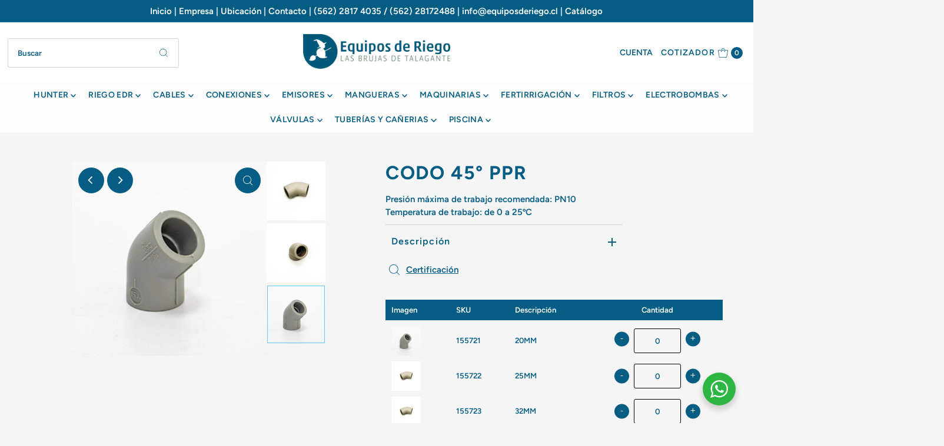

--- FILE ---
content_type: text/html; charset=utf-8
request_url: https://equiposderiego.cl/products/codo-45-ppr
body_size: 36058
content:
<!DOCTYPE html>
<html class="no-js" lang="es">
<head>
  <meta charset="utf-8" />
  <meta name="viewport" content="width=device-width,initial-scale=1">

  <!-- Establish early connection to external domains -->
  <link rel="preconnect" href="https://cdn.shopify.com" crossorigin>
  <link rel="preconnect" href="https://fonts.shopify.com" crossorigin>
  <link rel="preconnect" href="https://monorail-edge.shopifysvc.com">
  <link rel="preconnect" href="//ajax.googleapis.com" crossorigin /><!-- Preload onDomain stylesheets and script libraries -->
  <link rel="preload" href="//equiposderiego.cl/cdn/shop/t/5/assets/stylesheet.css?v=175206175644124918781735224509" as="style">
  <link rel="preload" as="font" href="//equiposderiego.cl/cdn/fonts/figtree/figtree_n6.9d1ea52bb49a0a86cfd1b0383d00f83d3fcc14de.woff2" type="font/woff2" crossorigin>
  <link rel="preload" as="font" href="//equiposderiego.cl/cdn/fonts/figtree/figtree_n6.9d1ea52bb49a0a86cfd1b0383d00f83d3fcc14de.woff2" type="font/woff2" crossorigin>
  <link rel="preload" as="font" href="//equiposderiego.cl/cdn/fonts/figtree/figtree_n7.2fd9bfe01586148e644724096c9d75e8c7a90e55.woff2" type="font/woff2" crossorigin>
  <link rel="preload" href="//equiposderiego.cl/cdn/shop/t/5/assets/eventemitter3.min.js?v=27939738353326123541708953893" as="script">
  <link rel="preload" href="//equiposderiego.cl/cdn/shop/t/5/assets/theme.js?v=155615860285731326561708953893" as="script">
  <script src="https://ajax.googleapis.com/ajax/libs/jquery/1.12.4/jquery.min.js"></script>
  <script src="https://ajax.googleapis.com/ajax/libs/jqueryui/1.12.1/jquery-ui.min.js"></script>
  <link rel="shortcut icon" href="//equiposderiego.cl/cdn/shop/files/FAVICON-EQUIPOS-DE-RIEGO.jpg?crop=center&height=32&v=1707754391&width=32" type="image/png" />
  <link rel="canonical" href="https://equiposderiego.cl/products/codo-45-ppr" />

  <title>CODO 45° PPR &ndash; Equipos de riego</title>
  <meta name="description" content="Presión máxima de trabajo recomendada: PN10Temperatura de trabajo: de 0 a 25ºC" />

  
<meta property="og:image" content="http://equiposderiego.cl/cdn/shop/files/DSC04633.jpg?v=1732133141&width=1024">
  <meta property="og:image:secure_url" content="https://equiposderiego.cl/cdn/shop/files/DSC04633.jpg?v=1732133141&width=1024">
  <meta property="og:image:width" content="3000">
  <meta property="og:image:height" content="3000">

<meta property="og:site_name" content="Equipos de riego">



  <meta name="twitter:card" content="summary">


  <meta name="twitter:site" content="@">


  <meta name="twitter:title" content="CODO 45° PPR">
  <meta name="twitter:description" content="Presión máxima de trabajo recomendada: PN10Temperatura de trabajo: de 0 a 25ºC">
  <meta name="twitter:image" content="https://equiposderiego.cl/cdn/shop/files/DSC04633.jpg?v=1732133141&width=1024">
  <meta name="twitter:image:width" content="480">
  <meta name="twitter:image:height" content="480">


  
 <script type="application/ld+json">
   {
     "@context": "https://schema.org",
     "@type": "Product",
     "id": "codo-45-ppr",
     "url": "https:\/\/equiposderiego.cl\/products\/codo-45-ppr",
     "image": "\/\/equiposderiego.cl\/cdn\/shop\/files\/DSC04633.jpg?v=1732133141",
     "name": "CODO 45° PPR",
     "brand": {
        "@type": "Brand",
        "name": "FITT PPR"
      },
     "description": "\u003cp\u003ePresión máxima de trabajo recomendada: PN10\u003cbr\u003eTemperatura de trabajo: de 0 a 25ºC\u003c\/p\u003e","sku": "155721","offers": [
        
        {
           "@type": "Offer",
           "price": "0",
           "priceCurrency": "CLP",
           "availability": "http://schema.org/InStock",
           "priceValidUntil": "2030-01-01",
           "url": "\/products\/codo-45-ppr"
         },
       
        {
           "@type": "Offer",
           "price": "0",
           "priceCurrency": "CLP",
           "availability": "http://schema.org/InStock",
           "priceValidUntil": "2030-01-01",
           "url": "\/products\/codo-45-ppr"
         },
       
        {
           "@type": "Offer",
           "price": "0",
           "priceCurrency": "CLP",
           "availability": "http://schema.org/InStock",
           "priceValidUntil": "2030-01-01",
           "url": "\/products\/codo-45-ppr"
         },
       
        {
           "@type": "Offer",
           "price": "0",
           "priceCurrency": "CLP",
           "availability": "http://schema.org/InStock",
           "priceValidUntil": "2030-01-01",
           "url": "\/products\/codo-45-ppr"
         },
       
        {
           "@type": "Offer",
           "price": "0",
           "priceCurrency": "CLP",
           "availability": "http://schema.org/InStock",
           "priceValidUntil": "2030-01-01",
           "url": "\/products\/codo-45-ppr"
         },
       
        {
           "@type": "Offer",
           "price": "0",
           "priceCurrency": "CLP",
           "availability": "http://schema.org/InStock",
           "priceValidUntil": "2030-01-01",
           "url": "\/products\/codo-45-ppr"
         }
       
     ]}
 </script>


  <style data-shopify>
:root {
    --main-family: Figtree;
    --main-weight: 600;
    --main-style: normal;
    --main-spacing: 0em;
    --nav-family: Figtree;
    --nav-weight: 600;
    --nav-style: normal;
    --nav-spacing: 0.025em;
    --heading-family: Figtree;
    --heading-weight: 700;
    --heading-style: 700;
    --heading-spacing: 0.050em;
    --button-spacing: 0.075em;

    --font-size: 15px;
    --h1-size: 32px;
    --h2-size: 32px;
    --h3-size: 22px;
    --nav-size: 14px;
    --supersize-h3: calc(22px * 2);
    --font-size-large: calc(15px + 2);
    --font-size-reset: 15px;

    --section-title-border: bottom-only-short;
    --heading-border-weight: 1px;

    --announcement-bar-background: #065d83;
    --announcement-bar-text-color: #ffffff;
    --top-bar-links-active: #ffffff;
    --top-bar-links-bg-active: #065d83;
    --header-wrapper-background: #ffffff;
    --logo-color: ;
    --header-text-color: #065d83;
    --navigation: #fcfcfc;
    --nav-color: #065d83;
    --background: #f5f5f5;
    --text-color: #065d83;
    --dotted-color: #d4d4d4;
    --sale-color: #22783c;
    --button-color: #065d83;
    --button-text: #ffffff;
    --button-hover: #0880b4;
    --secondary-button-color: #ffffff;
    --secondary-button-text: #262b2c;
    --secondary-button-hover: #ffffff;
    --directional-background: #065d83;
    --directional-color: #ffffff;
    --directional-hover-background: #0880b4;
    --swatch-width: 40px;
    --swatch-height: 34px;
    --swatch-tooltip-left: -28px;
    --footer-background: #065d83;
    --footer-text-color: #ffffff;
    --footer-border-color: 255, 255, 255;
    --cs1-color: #ffffff;
    --cs1-background: #065d83;
    --cs2-color: #065d83;
    --cs2-background: #e6eaec;
    --cs3-color: #065d83;
    --cs3-background: #e6ece6;
    --keyboard-focus: #000000;
    --focus-border-style: dotted;
    --focus-border-weight: 1px;
    --section-padding: 40px;
    --grid-text-alignment: left;
    --posted-color: #0aa2e5;
    --article-title-color: #4d4d4d;
    --article-caption-color: ;
    --close-color: #b3b3b3;
    --text-color-darken-30: #000000;
    --thumbnail-outline-color: #5dc9f8;
    --select-arrow-bg: url(//equiposderiego.cl/cdn/shop/t/5/assets/select-arrow.png?v=112595941721225094991708953893);
    --free-shipping-bg: #c2ad7b;
    --free-shipping-text: #fff;
    --color-filter-size: 26px;

    --error-msg-dark: #e81000;
    --error-msg-light: #ffeae8;
    --success-msg-dark: #007f5f;
    --success-msg-light: #e5fff8;

    --color-body-text: var(--text-color);
    --color-body: var(--background);
    --color-bg: var(--background);

    --star-active: rgb(6, 93, 131);
    --star-inactive: rgb(142, 217, 250);

    --section-rounding: 0px;
    --section-background: transparent;
    --section-overlay-color: 0, 0, 0;
    --section-overlay-opacity: 0;
    --section-button-size: 15px;
    --banner-title: #ffffff;

    --pulse-color: rgba(255, 177, 66, 1);
    --age-text-color: #262b2c;
    --age-bg-color: #faf4e8;
  }
  @media (max-width: 740px) {
    :root {
      --font-size: calc(15px - (15px * 0.15));
      --nav-size: calc(14px - (14px * 0.15));
      --h1-size: calc(32px - (32px * 0.15));
      --h2-size: calc(32px - (32px * 0.15));
      --h3-size: calc(22px - (22px * 0.15));
      --supersize-h3: calc(22px * 1.5);
    }
  }
</style>


  <link rel="stylesheet" href="//equiposderiego.cl/cdn/shop/t/5/assets/stylesheet.css?v=175206175644124918781735224509" type="text/css">

  <style>
    @font-face {
  font-family: Figtree;
  font-weight: 600;
  font-style: normal;
  font-display: swap;
  src: url("//equiposderiego.cl/cdn/fonts/figtree/figtree_n6.9d1ea52bb49a0a86cfd1b0383d00f83d3fcc14de.woff2") format("woff2"),
       url("//equiposderiego.cl/cdn/fonts/figtree/figtree_n6.f0fcdea525a0e47b2ae4ab645832a8e8a96d31d3.woff") format("woff");
}

    @font-face {
  font-family: Figtree;
  font-weight: 600;
  font-style: normal;
  font-display: swap;
  src: url("//equiposderiego.cl/cdn/fonts/figtree/figtree_n6.9d1ea52bb49a0a86cfd1b0383d00f83d3fcc14de.woff2") format("woff2"),
       url("//equiposderiego.cl/cdn/fonts/figtree/figtree_n6.f0fcdea525a0e47b2ae4ab645832a8e8a96d31d3.woff") format("woff");
}

    @font-face {
  font-family: Figtree;
  font-weight: 700;
  font-style: normal;
  font-display: swap;
  src: url("//equiposderiego.cl/cdn/fonts/figtree/figtree_n7.2fd9bfe01586148e644724096c9d75e8c7a90e55.woff2") format("woff2"),
       url("//equiposderiego.cl/cdn/fonts/figtree/figtree_n7.ea05de92d862f9594794ab281c4c3a67501ef5fc.woff") format("woff");
}

    @font-face {
  font-family: Figtree;
  font-weight: 900;
  font-style: normal;
  font-display: swap;
  src: url("//equiposderiego.cl/cdn/fonts/figtree/figtree_n9.c9185a1dab0680c9bce2d373c6fc665d10b5e421.woff2") format("woff2"),
       url("//equiposderiego.cl/cdn/fonts/figtree/figtree_n9.60f18207a47942453faf8770b2e7e8f4757b2493.woff") format("woff");
}

    @font-face {
  font-family: Figtree;
  font-weight: 600;
  font-style: italic;
  font-display: swap;
  src: url("//equiposderiego.cl/cdn/fonts/figtree/figtree_i6.702baae75738b446cfbed6ac0d60cab7b21e61ba.woff2") format("woff2"),
       url("//equiposderiego.cl/cdn/fonts/figtree/figtree_i6.6b8dc40d16c9905d29525156e284509f871ce8f9.woff") format("woff");
}

    @font-face {
  font-family: Figtree;
  font-weight: 900;
  font-style: italic;
  font-display: swap;
  src: url("//equiposderiego.cl/cdn/fonts/figtree/figtree_i9.52cfd46a18002d3eb2c8e0abf4e3a200bcdcadf0.woff2") format("woff2"),
       url("//equiposderiego.cl/cdn/fonts/figtree/figtree_i9.771e47ee6227db726e79da4a30fbe8788fe0e115.woff") format("woff");
}

  </style>

  <script>window.performance && window.performance.mark && window.performance.mark('shopify.content_for_header.start');</script><meta name="facebook-domain-verification" content="z74b51taar4z1fnx3gdu4xfse71tg3">
<meta id="shopify-digital-wallet" name="shopify-digital-wallet" content="/64600113411/digital_wallets/dialog">
<link rel="alternate" type="application/json+oembed" href="https://equiposderiego.cl/products/codo-45-ppr.oembed">
<script async="async" src="/checkouts/internal/preloads.js?locale=es-CL"></script>
<script id="shopify-features" type="application/json">{"accessToken":"3dc02ebfa0401142624191cfbf391708","betas":["rich-media-storefront-analytics"],"domain":"equiposderiego.cl","predictiveSearch":true,"shopId":64600113411,"locale":"es"}</script>
<script>var Shopify = Shopify || {};
Shopify.shop = "equipos-de-riego.myshopify.com";
Shopify.locale = "es";
Shopify.currency = {"active":"CLP","rate":"1.0"};
Shopify.country = "CL";
Shopify.theme = {"name":"Feedback Vantage","id":140333056259,"schema_name":"Vantage","schema_version":"10.2.2","theme_store_id":459,"role":"main"};
Shopify.theme.handle = "null";
Shopify.theme.style = {"id":null,"handle":null};
Shopify.cdnHost = "equiposderiego.cl/cdn";
Shopify.routes = Shopify.routes || {};
Shopify.routes.root = "/";</script>
<script type="module">!function(o){(o.Shopify=o.Shopify||{}).modules=!0}(window);</script>
<script>!function(o){function n(){var o=[];function n(){o.push(Array.prototype.slice.apply(arguments))}return n.q=o,n}var t=o.Shopify=o.Shopify||{};t.loadFeatures=n(),t.autoloadFeatures=n()}(window);</script>
<script id="shop-js-analytics" type="application/json">{"pageType":"product"}</script>
<script defer="defer" async type="module" src="//equiposderiego.cl/cdn/shopifycloud/shop-js/modules/v2/client.init-shop-cart-sync_-aut3ZVe.es.esm.js"></script>
<script defer="defer" async type="module" src="//equiposderiego.cl/cdn/shopifycloud/shop-js/modules/v2/chunk.common_jR-HGkUL.esm.js"></script>
<script type="module">
  await import("//equiposderiego.cl/cdn/shopifycloud/shop-js/modules/v2/client.init-shop-cart-sync_-aut3ZVe.es.esm.js");
await import("//equiposderiego.cl/cdn/shopifycloud/shop-js/modules/v2/chunk.common_jR-HGkUL.esm.js");

  window.Shopify.SignInWithShop?.initShopCartSync?.({"fedCMEnabled":true,"windoidEnabled":true});

</script>
<script id="__st">var __st={"a":64600113411,"offset":-10800,"reqid":"e781eca4-d6e7-4696-aea6-310a2a7d3036-1768993107","pageurl":"equiposderiego.cl\/products\/codo-45-ppr","u":"935caa24a189","p":"product","rtyp":"product","rid":7899157332227};</script>
<script>window.ShopifyPaypalV4VisibilityTracking = true;</script>
<script id="captcha-bootstrap">!function(){'use strict';const t='contact',e='account',n='new_comment',o=[[t,t],['blogs',n],['comments',n],[t,'customer']],c=[[e,'customer_login'],[e,'guest_login'],[e,'recover_customer_password'],[e,'create_customer']],r=t=>t.map((([t,e])=>`form[action*='/${t}']:not([data-nocaptcha='true']) input[name='form_type'][value='${e}']`)).join(','),a=t=>()=>t?[...document.querySelectorAll(t)].map((t=>t.form)):[];function s(){const t=[...o],e=r(t);return a(e)}const i='password',u='form_key',d=['recaptcha-v3-token','g-recaptcha-response','h-captcha-response',i],f=()=>{try{return window.sessionStorage}catch{return}},m='__shopify_v',_=t=>t.elements[u];function p(t,e,n=!1){try{const o=window.sessionStorage,c=JSON.parse(o.getItem(e)),{data:r}=function(t){const{data:e,action:n}=t;return t[m]||n?{data:e,action:n}:{data:t,action:n}}(c);for(const[e,n]of Object.entries(r))t.elements[e]&&(t.elements[e].value=n);n&&o.removeItem(e)}catch(o){console.error('form repopulation failed',{error:o})}}const l='form_type',E='cptcha';function T(t){t.dataset[E]=!0}const w=window,h=w.document,L='Shopify',v='ce_forms',y='captcha';let A=!1;((t,e)=>{const n=(g='f06e6c50-85a8-45c8-87d0-21a2b65856fe',I='https://cdn.shopify.com/shopifycloud/storefront-forms-hcaptcha/ce_storefront_forms_captcha_hcaptcha.v1.5.2.iife.js',D={infoText:'Protegido por hCaptcha',privacyText:'Privacidad',termsText:'Términos'},(t,e,n)=>{const o=w[L][v],c=o.bindForm;if(c)return c(t,g,e,D).then(n);var r;o.q.push([[t,g,e,D],n]),r=I,A||(h.body.append(Object.assign(h.createElement('script'),{id:'captcha-provider',async:!0,src:r})),A=!0)});var g,I,D;w[L]=w[L]||{},w[L][v]=w[L][v]||{},w[L][v].q=[],w[L][y]=w[L][y]||{},w[L][y].protect=function(t,e){n(t,void 0,e),T(t)},Object.freeze(w[L][y]),function(t,e,n,w,h,L){const[v,y,A,g]=function(t,e,n){const i=e?o:[],u=t?c:[],d=[...i,...u],f=r(d),m=r(i),_=r(d.filter((([t,e])=>n.includes(e))));return[a(f),a(m),a(_),s()]}(w,h,L),I=t=>{const e=t.target;return e instanceof HTMLFormElement?e:e&&e.form},D=t=>v().includes(t);t.addEventListener('submit',(t=>{const e=I(t);if(!e)return;const n=D(e)&&!e.dataset.hcaptchaBound&&!e.dataset.recaptchaBound,o=_(e),c=g().includes(e)&&(!o||!o.value);(n||c)&&t.preventDefault(),c&&!n&&(function(t){try{if(!f())return;!function(t){const e=f();if(!e)return;const n=_(t);if(!n)return;const o=n.value;o&&e.removeItem(o)}(t);const e=Array.from(Array(32),(()=>Math.random().toString(36)[2])).join('');!function(t,e){_(t)||t.append(Object.assign(document.createElement('input'),{type:'hidden',name:u})),t.elements[u].value=e}(t,e),function(t,e){const n=f();if(!n)return;const o=[...t.querySelectorAll(`input[type='${i}']`)].map((({name:t})=>t)),c=[...d,...o],r={};for(const[a,s]of new FormData(t).entries())c.includes(a)||(r[a]=s);n.setItem(e,JSON.stringify({[m]:1,action:t.action,data:r}))}(t,e)}catch(e){console.error('failed to persist form',e)}}(e),e.submit())}));const S=(t,e)=>{t&&!t.dataset[E]&&(n(t,e.some((e=>e===t))),T(t))};for(const o of['focusin','change'])t.addEventListener(o,(t=>{const e=I(t);D(e)&&S(e,y())}));const B=e.get('form_key'),M=e.get(l),P=B&&M;t.addEventListener('DOMContentLoaded',(()=>{const t=y();if(P)for(const e of t)e.elements[l].value===M&&p(e,B);[...new Set([...A(),...v().filter((t=>'true'===t.dataset.shopifyCaptcha))])].forEach((e=>S(e,t)))}))}(h,new URLSearchParams(w.location.search),n,t,e,['guest_login'])})(!0,!0)}();</script>
<script integrity="sha256-4kQ18oKyAcykRKYeNunJcIwy7WH5gtpwJnB7kiuLZ1E=" data-source-attribution="shopify.loadfeatures" defer="defer" src="//equiposderiego.cl/cdn/shopifycloud/storefront/assets/storefront/load_feature-a0a9edcb.js" crossorigin="anonymous"></script>
<script data-source-attribution="shopify.dynamic_checkout.dynamic.init">var Shopify=Shopify||{};Shopify.PaymentButton=Shopify.PaymentButton||{isStorefrontPortableWallets:!0,init:function(){window.Shopify.PaymentButton.init=function(){};var t=document.createElement("script");t.src="https://equiposderiego.cl/cdn/shopifycloud/portable-wallets/latest/portable-wallets.es.js",t.type="module",document.head.appendChild(t)}};
</script>
<script data-source-attribution="shopify.dynamic_checkout.buyer_consent">
  function portableWalletsHideBuyerConsent(e){var t=document.getElementById("shopify-buyer-consent"),n=document.getElementById("shopify-subscription-policy-button");t&&n&&(t.classList.add("hidden"),t.setAttribute("aria-hidden","true"),n.removeEventListener("click",e))}function portableWalletsShowBuyerConsent(e){var t=document.getElementById("shopify-buyer-consent"),n=document.getElementById("shopify-subscription-policy-button");t&&n&&(t.classList.remove("hidden"),t.removeAttribute("aria-hidden"),n.addEventListener("click",e))}window.Shopify?.PaymentButton&&(window.Shopify.PaymentButton.hideBuyerConsent=portableWalletsHideBuyerConsent,window.Shopify.PaymentButton.showBuyerConsent=portableWalletsShowBuyerConsent);
</script>
<script data-source-attribution="shopify.dynamic_checkout.cart.bootstrap">document.addEventListener("DOMContentLoaded",(function(){function t(){return document.querySelector("shopify-accelerated-checkout-cart, shopify-accelerated-checkout")}if(t())Shopify.PaymentButton.init();else{new MutationObserver((function(e,n){t()&&(Shopify.PaymentButton.init(),n.disconnect())})).observe(document.body,{childList:!0,subtree:!0})}}));
</script>

<script>window.performance && window.performance.mark && window.performance.mark('shopify.content_for_header.end');</script>



<!-- BEGIN app block: shopify://apps/pagefly-page-builder/blocks/app-embed/83e179f7-59a0-4589-8c66-c0dddf959200 -->

<!-- BEGIN app snippet: pagefly-cro-ab-testing-main -->







<script>
  ;(function () {
    const url = new URL(window.location)
    const viewParam = url.searchParams.get('view')
    if (viewParam && viewParam.includes('variant-pf-')) {
      url.searchParams.set('pf_v', viewParam)
      url.searchParams.delete('view')
      window.history.replaceState({}, '', url)
    }
  })()
</script>



<script type='module'>
  
  window.PAGEFLY_CRO = window.PAGEFLY_CRO || {}

  window.PAGEFLY_CRO['data_debug'] = {
    original_template_suffix: "table-cotizar",
    allow_ab_test: false,
    ab_test_start_time: 0,
    ab_test_end_time: 0,
    today_date_time: 1768993107000,
  }
  window.PAGEFLY_CRO['GA4'] = { enabled: false}
</script>

<!-- END app snippet -->








  <script src='https://cdn.shopify.com/extensions/019bb4f9-aed6-78a3-be91-e9d44663e6bf/pagefly-page-builder-215/assets/pagefly-helper.js' defer='defer'></script>

  <script src='https://cdn.shopify.com/extensions/019bb4f9-aed6-78a3-be91-e9d44663e6bf/pagefly-page-builder-215/assets/pagefly-general-helper.js' defer='defer'></script>

  <script src='https://cdn.shopify.com/extensions/019bb4f9-aed6-78a3-be91-e9d44663e6bf/pagefly-page-builder-215/assets/pagefly-snap-slider.js' defer='defer'></script>

  <script src='https://cdn.shopify.com/extensions/019bb4f9-aed6-78a3-be91-e9d44663e6bf/pagefly-page-builder-215/assets/pagefly-slideshow-v3.js' defer='defer'></script>

  <script src='https://cdn.shopify.com/extensions/019bb4f9-aed6-78a3-be91-e9d44663e6bf/pagefly-page-builder-215/assets/pagefly-slideshow-v4.js' defer='defer'></script>

  <script src='https://cdn.shopify.com/extensions/019bb4f9-aed6-78a3-be91-e9d44663e6bf/pagefly-page-builder-215/assets/pagefly-glider.js' defer='defer'></script>

  <script src='https://cdn.shopify.com/extensions/019bb4f9-aed6-78a3-be91-e9d44663e6bf/pagefly-page-builder-215/assets/pagefly-slideshow-v1-v2.js' defer='defer'></script>

  <script src='https://cdn.shopify.com/extensions/019bb4f9-aed6-78a3-be91-e9d44663e6bf/pagefly-page-builder-215/assets/pagefly-product-media.js' defer='defer'></script>

  <script src='https://cdn.shopify.com/extensions/019bb4f9-aed6-78a3-be91-e9d44663e6bf/pagefly-page-builder-215/assets/pagefly-product.js' defer='defer'></script>


<script id='pagefly-helper-data' type='application/json'>
  {
    "page_optimization": {
      "assets_prefetching": false
    },
    "elements_asset_mapper": {
      "Accordion": "https://cdn.shopify.com/extensions/019bb4f9-aed6-78a3-be91-e9d44663e6bf/pagefly-page-builder-215/assets/pagefly-accordion.js",
      "Accordion3": "https://cdn.shopify.com/extensions/019bb4f9-aed6-78a3-be91-e9d44663e6bf/pagefly-page-builder-215/assets/pagefly-accordion3.js",
      "CountDown": "https://cdn.shopify.com/extensions/019bb4f9-aed6-78a3-be91-e9d44663e6bf/pagefly-page-builder-215/assets/pagefly-countdown.js",
      "GMap1": "https://cdn.shopify.com/extensions/019bb4f9-aed6-78a3-be91-e9d44663e6bf/pagefly-page-builder-215/assets/pagefly-gmap.js",
      "GMap2": "https://cdn.shopify.com/extensions/019bb4f9-aed6-78a3-be91-e9d44663e6bf/pagefly-page-builder-215/assets/pagefly-gmap.js",
      "GMapBasicV2": "https://cdn.shopify.com/extensions/019bb4f9-aed6-78a3-be91-e9d44663e6bf/pagefly-page-builder-215/assets/pagefly-gmap.js",
      "GMapAdvancedV2": "https://cdn.shopify.com/extensions/019bb4f9-aed6-78a3-be91-e9d44663e6bf/pagefly-page-builder-215/assets/pagefly-gmap.js",
      "HTML.Video": "https://cdn.shopify.com/extensions/019bb4f9-aed6-78a3-be91-e9d44663e6bf/pagefly-page-builder-215/assets/pagefly-htmlvideo.js",
      "HTML.Video2": "https://cdn.shopify.com/extensions/019bb4f9-aed6-78a3-be91-e9d44663e6bf/pagefly-page-builder-215/assets/pagefly-htmlvideo2.js",
      "HTML.Video3": "https://cdn.shopify.com/extensions/019bb4f9-aed6-78a3-be91-e9d44663e6bf/pagefly-page-builder-215/assets/pagefly-htmlvideo2.js",
      "BackgroundVideo": "https://cdn.shopify.com/extensions/019bb4f9-aed6-78a3-be91-e9d44663e6bf/pagefly-page-builder-215/assets/pagefly-htmlvideo2.js",
      "Instagram": "https://cdn.shopify.com/extensions/019bb4f9-aed6-78a3-be91-e9d44663e6bf/pagefly-page-builder-215/assets/pagefly-instagram.js",
      "Instagram2": "https://cdn.shopify.com/extensions/019bb4f9-aed6-78a3-be91-e9d44663e6bf/pagefly-page-builder-215/assets/pagefly-instagram.js",
      "Insta3": "https://cdn.shopify.com/extensions/019bb4f9-aed6-78a3-be91-e9d44663e6bf/pagefly-page-builder-215/assets/pagefly-instagram3.js",
      "Tabs": "https://cdn.shopify.com/extensions/019bb4f9-aed6-78a3-be91-e9d44663e6bf/pagefly-page-builder-215/assets/pagefly-tab.js",
      "Tabs3": "https://cdn.shopify.com/extensions/019bb4f9-aed6-78a3-be91-e9d44663e6bf/pagefly-page-builder-215/assets/pagefly-tab3.js",
      "ProductBox": "https://cdn.shopify.com/extensions/019bb4f9-aed6-78a3-be91-e9d44663e6bf/pagefly-page-builder-215/assets/pagefly-cart.js",
      "FBPageBox2": "https://cdn.shopify.com/extensions/019bb4f9-aed6-78a3-be91-e9d44663e6bf/pagefly-page-builder-215/assets/pagefly-facebook.js",
      "FBLikeButton2": "https://cdn.shopify.com/extensions/019bb4f9-aed6-78a3-be91-e9d44663e6bf/pagefly-page-builder-215/assets/pagefly-facebook.js",
      "TwitterFeed2": "https://cdn.shopify.com/extensions/019bb4f9-aed6-78a3-be91-e9d44663e6bf/pagefly-page-builder-215/assets/pagefly-twitter.js",
      "Paragraph4": "https://cdn.shopify.com/extensions/019bb4f9-aed6-78a3-be91-e9d44663e6bf/pagefly-page-builder-215/assets/pagefly-paragraph4.js",

      "AliReviews": "https://cdn.shopify.com/extensions/019bb4f9-aed6-78a3-be91-e9d44663e6bf/pagefly-page-builder-215/assets/pagefly-3rd-elements.js",
      "BackInStock": "https://cdn.shopify.com/extensions/019bb4f9-aed6-78a3-be91-e9d44663e6bf/pagefly-page-builder-215/assets/pagefly-3rd-elements.js",
      "GloboBackInStock": "https://cdn.shopify.com/extensions/019bb4f9-aed6-78a3-be91-e9d44663e6bf/pagefly-page-builder-215/assets/pagefly-3rd-elements.js",
      "GrowaveWishlist": "https://cdn.shopify.com/extensions/019bb4f9-aed6-78a3-be91-e9d44663e6bf/pagefly-page-builder-215/assets/pagefly-3rd-elements.js",
      "InfiniteOptionsShopPad": "https://cdn.shopify.com/extensions/019bb4f9-aed6-78a3-be91-e9d44663e6bf/pagefly-page-builder-215/assets/pagefly-3rd-elements.js",
      "InkybayProductPersonalizer": "https://cdn.shopify.com/extensions/019bb4f9-aed6-78a3-be91-e9d44663e6bf/pagefly-page-builder-215/assets/pagefly-3rd-elements.js",
      "LimeSpot": "https://cdn.shopify.com/extensions/019bb4f9-aed6-78a3-be91-e9d44663e6bf/pagefly-page-builder-215/assets/pagefly-3rd-elements.js",
      "Loox": "https://cdn.shopify.com/extensions/019bb4f9-aed6-78a3-be91-e9d44663e6bf/pagefly-page-builder-215/assets/pagefly-3rd-elements.js",
      "Opinew": "https://cdn.shopify.com/extensions/019bb4f9-aed6-78a3-be91-e9d44663e6bf/pagefly-page-builder-215/assets/pagefly-3rd-elements.js",
      "Powr": "https://cdn.shopify.com/extensions/019bb4f9-aed6-78a3-be91-e9d44663e6bf/pagefly-page-builder-215/assets/pagefly-3rd-elements.js",
      "ProductReviews": "https://cdn.shopify.com/extensions/019bb4f9-aed6-78a3-be91-e9d44663e6bf/pagefly-page-builder-215/assets/pagefly-3rd-elements.js",
      "PushOwl": "https://cdn.shopify.com/extensions/019bb4f9-aed6-78a3-be91-e9d44663e6bf/pagefly-page-builder-215/assets/pagefly-3rd-elements.js",
      "ReCharge": "https://cdn.shopify.com/extensions/019bb4f9-aed6-78a3-be91-e9d44663e6bf/pagefly-page-builder-215/assets/pagefly-3rd-elements.js",
      "Rivyo": "https://cdn.shopify.com/extensions/019bb4f9-aed6-78a3-be91-e9d44663e6bf/pagefly-page-builder-215/assets/pagefly-3rd-elements.js",
      "TrackingMore": "https://cdn.shopify.com/extensions/019bb4f9-aed6-78a3-be91-e9d44663e6bf/pagefly-page-builder-215/assets/pagefly-3rd-elements.js",
      "Vitals": "https://cdn.shopify.com/extensions/019bb4f9-aed6-78a3-be91-e9d44663e6bf/pagefly-page-builder-215/assets/pagefly-3rd-elements.js",
      "Wiser": "https://cdn.shopify.com/extensions/019bb4f9-aed6-78a3-be91-e9d44663e6bf/pagefly-page-builder-215/assets/pagefly-3rd-elements.js"
    },
    "custom_elements_mapper": {
      "pf-click-action-element": "https://cdn.shopify.com/extensions/019bb4f9-aed6-78a3-be91-e9d44663e6bf/pagefly-page-builder-215/assets/pagefly-click-action-element.js",
      "pf-dialog-element": "https://cdn.shopify.com/extensions/019bb4f9-aed6-78a3-be91-e9d44663e6bf/pagefly-page-builder-215/assets/pagefly-dialog-element.js"
    }
  }
</script>


<!-- END app block --><link href="https://monorail-edge.shopifysvc.com" rel="dns-prefetch">
<script>(function(){if ("sendBeacon" in navigator && "performance" in window) {try {var session_token_from_headers = performance.getEntriesByType('navigation')[0].serverTiming.find(x => x.name == '_s').description;} catch {var session_token_from_headers = undefined;}var session_cookie_matches = document.cookie.match(/_shopify_s=([^;]*)/);var session_token_from_cookie = session_cookie_matches && session_cookie_matches.length === 2 ? session_cookie_matches[1] : "";var session_token = session_token_from_headers || session_token_from_cookie || "";function handle_abandonment_event(e) {var entries = performance.getEntries().filter(function(entry) {return /monorail-edge.shopifysvc.com/.test(entry.name);});if (!window.abandonment_tracked && entries.length === 0) {window.abandonment_tracked = true;var currentMs = Date.now();var navigation_start = performance.timing.navigationStart;var payload = {shop_id: 64600113411,url: window.location.href,navigation_start,duration: currentMs - navigation_start,session_token,page_type: "product"};window.navigator.sendBeacon("https://monorail-edge.shopifysvc.com/v1/produce", JSON.stringify({schema_id: "online_store_buyer_site_abandonment/1.1",payload: payload,metadata: {event_created_at_ms: currentMs,event_sent_at_ms: currentMs}}));}}window.addEventListener('pagehide', handle_abandonment_event);}}());</script>
<script id="web-pixels-manager-setup">(function e(e,d,r,n,o){if(void 0===o&&(o={}),!Boolean(null===(a=null===(i=window.Shopify)||void 0===i?void 0:i.analytics)||void 0===a?void 0:a.replayQueue)){var i,a;window.Shopify=window.Shopify||{};var t=window.Shopify;t.analytics=t.analytics||{};var s=t.analytics;s.replayQueue=[],s.publish=function(e,d,r){return s.replayQueue.push([e,d,r]),!0};try{self.performance.mark("wpm:start")}catch(e){}var l=function(){var e={modern:/Edge?\/(1{2}[4-9]|1[2-9]\d|[2-9]\d{2}|\d{4,})\.\d+(\.\d+|)|Firefox\/(1{2}[4-9]|1[2-9]\d|[2-9]\d{2}|\d{4,})\.\d+(\.\d+|)|Chrom(ium|e)\/(9{2}|\d{3,})\.\d+(\.\d+|)|(Maci|X1{2}).+ Version\/(15\.\d+|(1[6-9]|[2-9]\d|\d{3,})\.\d+)([,.]\d+|)( \(\w+\)|)( Mobile\/\w+|) Safari\/|Chrome.+OPR\/(9{2}|\d{3,})\.\d+\.\d+|(CPU[ +]OS|iPhone[ +]OS|CPU[ +]iPhone|CPU IPhone OS|CPU iPad OS)[ +]+(15[._]\d+|(1[6-9]|[2-9]\d|\d{3,})[._]\d+)([._]\d+|)|Android:?[ /-](13[3-9]|1[4-9]\d|[2-9]\d{2}|\d{4,})(\.\d+|)(\.\d+|)|Android.+Firefox\/(13[5-9]|1[4-9]\d|[2-9]\d{2}|\d{4,})\.\d+(\.\d+|)|Android.+Chrom(ium|e)\/(13[3-9]|1[4-9]\d|[2-9]\d{2}|\d{4,})\.\d+(\.\d+|)|SamsungBrowser\/([2-9]\d|\d{3,})\.\d+/,legacy:/Edge?\/(1[6-9]|[2-9]\d|\d{3,})\.\d+(\.\d+|)|Firefox\/(5[4-9]|[6-9]\d|\d{3,})\.\d+(\.\d+|)|Chrom(ium|e)\/(5[1-9]|[6-9]\d|\d{3,})\.\d+(\.\d+|)([\d.]+$|.*Safari\/(?![\d.]+ Edge\/[\d.]+$))|(Maci|X1{2}).+ Version\/(10\.\d+|(1[1-9]|[2-9]\d|\d{3,})\.\d+)([,.]\d+|)( \(\w+\)|)( Mobile\/\w+|) Safari\/|Chrome.+OPR\/(3[89]|[4-9]\d|\d{3,})\.\d+\.\d+|(CPU[ +]OS|iPhone[ +]OS|CPU[ +]iPhone|CPU IPhone OS|CPU iPad OS)[ +]+(10[._]\d+|(1[1-9]|[2-9]\d|\d{3,})[._]\d+)([._]\d+|)|Android:?[ /-](13[3-9]|1[4-9]\d|[2-9]\d{2}|\d{4,})(\.\d+|)(\.\d+|)|Mobile Safari.+OPR\/([89]\d|\d{3,})\.\d+\.\d+|Android.+Firefox\/(13[5-9]|1[4-9]\d|[2-9]\d{2}|\d{4,})\.\d+(\.\d+|)|Android.+Chrom(ium|e)\/(13[3-9]|1[4-9]\d|[2-9]\d{2}|\d{4,})\.\d+(\.\d+|)|Android.+(UC? ?Browser|UCWEB|U3)[ /]?(15\.([5-9]|\d{2,})|(1[6-9]|[2-9]\d|\d{3,})\.\d+)\.\d+|SamsungBrowser\/(5\.\d+|([6-9]|\d{2,})\.\d+)|Android.+MQ{2}Browser\/(14(\.(9|\d{2,})|)|(1[5-9]|[2-9]\d|\d{3,})(\.\d+|))(\.\d+|)|K[Aa][Ii]OS\/(3\.\d+|([4-9]|\d{2,})\.\d+)(\.\d+|)/},d=e.modern,r=e.legacy,n=navigator.userAgent;return n.match(d)?"modern":n.match(r)?"legacy":"unknown"}(),u="modern"===l?"modern":"legacy",c=(null!=n?n:{modern:"",legacy:""})[u],f=function(e){return[e.baseUrl,"/wpm","/b",e.hashVersion,"modern"===e.buildTarget?"m":"l",".js"].join("")}({baseUrl:d,hashVersion:r,buildTarget:u}),m=function(e){var d=e.version,r=e.bundleTarget,n=e.surface,o=e.pageUrl,i=e.monorailEndpoint;return{emit:function(e){var a=e.status,t=e.errorMsg,s=(new Date).getTime(),l=JSON.stringify({metadata:{event_sent_at_ms:s},events:[{schema_id:"web_pixels_manager_load/3.1",payload:{version:d,bundle_target:r,page_url:o,status:a,surface:n,error_msg:t},metadata:{event_created_at_ms:s}}]});if(!i)return console&&console.warn&&console.warn("[Web Pixels Manager] No Monorail endpoint provided, skipping logging."),!1;try{return self.navigator.sendBeacon.bind(self.navigator)(i,l)}catch(e){}var u=new XMLHttpRequest;try{return u.open("POST",i,!0),u.setRequestHeader("Content-Type","text/plain"),u.send(l),!0}catch(e){return console&&console.warn&&console.warn("[Web Pixels Manager] Got an unhandled error while logging to Monorail."),!1}}}}({version:r,bundleTarget:l,surface:e.surface,pageUrl:self.location.href,monorailEndpoint:e.monorailEndpoint});try{o.browserTarget=l,function(e){var d=e.src,r=e.async,n=void 0===r||r,o=e.onload,i=e.onerror,a=e.sri,t=e.scriptDataAttributes,s=void 0===t?{}:t,l=document.createElement("script"),u=document.querySelector("head"),c=document.querySelector("body");if(l.async=n,l.src=d,a&&(l.integrity=a,l.crossOrigin="anonymous"),s)for(var f in s)if(Object.prototype.hasOwnProperty.call(s,f))try{l.dataset[f]=s[f]}catch(e){}if(o&&l.addEventListener("load",o),i&&l.addEventListener("error",i),u)u.appendChild(l);else{if(!c)throw new Error("Did not find a head or body element to append the script");c.appendChild(l)}}({src:f,async:!0,onload:function(){if(!function(){var e,d;return Boolean(null===(d=null===(e=window.Shopify)||void 0===e?void 0:e.analytics)||void 0===d?void 0:d.initialized)}()){var d=window.webPixelsManager.init(e)||void 0;if(d){var r=window.Shopify.analytics;r.replayQueue.forEach((function(e){var r=e[0],n=e[1],o=e[2];d.publishCustomEvent(r,n,o)})),r.replayQueue=[],r.publish=d.publishCustomEvent,r.visitor=d.visitor,r.initialized=!0}}},onerror:function(){return m.emit({status:"failed",errorMsg:"".concat(f," has failed to load")})},sri:function(e){var d=/^sha384-[A-Za-z0-9+/=]+$/;return"string"==typeof e&&d.test(e)}(c)?c:"",scriptDataAttributes:o}),m.emit({status:"loading"})}catch(e){m.emit({status:"failed",errorMsg:(null==e?void 0:e.message)||"Unknown error"})}}})({shopId: 64600113411,storefrontBaseUrl: "https://equiposderiego.cl",extensionsBaseUrl: "https://extensions.shopifycdn.com/cdn/shopifycloud/web-pixels-manager",monorailEndpoint: "https://monorail-edge.shopifysvc.com/unstable/produce_batch",surface: "storefront-renderer",enabledBetaFlags: ["2dca8a86"],webPixelsConfigList: [{"id":"1735295235","configuration":"{\"accountID\":\"UExpw7\",\"webPixelConfig\":\"eyJlbmFibGVBZGRlZFRvQ2FydEV2ZW50cyI6IHRydWV9\"}","eventPayloadVersion":"v1","runtimeContext":"STRICT","scriptVersion":"524f6c1ee37bacdca7657a665bdca589","type":"APP","apiClientId":123074,"privacyPurposes":["ANALYTICS","MARKETING"],"dataSharingAdjustments":{"protectedCustomerApprovalScopes":["read_customer_address","read_customer_email","read_customer_name","read_customer_personal_data","read_customer_phone"]}},{"id":"443810051","configuration":"{\"config\":\"{\\\"pixel_id\\\":\\\"G-WSHB03Z6NX\\\",\\\"target_country\\\":\\\"CL\\\",\\\"gtag_events\\\":[{\\\"type\\\":\\\"purchase\\\",\\\"action_label\\\":\\\"G-WSHB03Z6NX\\\"},{\\\"type\\\":\\\"page_view\\\",\\\"action_label\\\":\\\"G-WSHB03Z6NX\\\"},{\\\"type\\\":\\\"view_item\\\",\\\"action_label\\\":\\\"G-WSHB03Z6NX\\\"},{\\\"type\\\":\\\"search\\\",\\\"action_label\\\":\\\"G-WSHB03Z6NX\\\"},{\\\"type\\\":\\\"add_to_cart\\\",\\\"action_label\\\":\\\"G-WSHB03Z6NX\\\"},{\\\"type\\\":\\\"begin_checkout\\\",\\\"action_label\\\":\\\"G-WSHB03Z6NX\\\"},{\\\"type\\\":\\\"add_payment_info\\\",\\\"action_label\\\":\\\"G-WSHB03Z6NX\\\"}],\\\"enable_monitoring_mode\\\":false}\"}","eventPayloadVersion":"v1","runtimeContext":"OPEN","scriptVersion":"b2a88bafab3e21179ed38636efcd8a93","type":"APP","apiClientId":1780363,"privacyPurposes":[],"dataSharingAdjustments":{"protectedCustomerApprovalScopes":["read_customer_address","read_customer_email","read_customer_name","read_customer_personal_data","read_customer_phone"]}},{"id":"207388931","configuration":"{\"pixel_id\":\"1153309788889393\",\"pixel_type\":\"facebook_pixel\",\"metaapp_system_user_token\":\"-\"}","eventPayloadVersion":"v1","runtimeContext":"OPEN","scriptVersion":"ca16bc87fe92b6042fbaa3acc2fbdaa6","type":"APP","apiClientId":2329312,"privacyPurposes":["ANALYTICS","MARKETING","SALE_OF_DATA"],"dataSharingAdjustments":{"protectedCustomerApprovalScopes":["read_customer_address","read_customer_email","read_customer_name","read_customer_personal_data","read_customer_phone"]}},{"id":"shopify-app-pixel","configuration":"{}","eventPayloadVersion":"v1","runtimeContext":"STRICT","scriptVersion":"0450","apiClientId":"shopify-pixel","type":"APP","privacyPurposes":["ANALYTICS","MARKETING"]},{"id":"shopify-custom-pixel","eventPayloadVersion":"v1","runtimeContext":"LAX","scriptVersion":"0450","apiClientId":"shopify-pixel","type":"CUSTOM","privacyPurposes":["ANALYTICS","MARKETING"]}],isMerchantRequest: false,initData: {"shop":{"name":"Equipos de riego","paymentSettings":{"currencyCode":"CLP"},"myshopifyDomain":"equipos-de-riego.myshopify.com","countryCode":"CL","storefrontUrl":"https:\/\/equiposderiego.cl"},"customer":null,"cart":null,"checkout":null,"productVariants":[{"price":{"amount":0.0,"currencyCode":"CLP"},"product":{"title":"CODO 45° PPR","vendor":"FITT PPR","id":"7899157332227","untranslatedTitle":"CODO 45° PPR","url":"\/products\/codo-45-ppr","type":"Fitt PPR"},"id":"43409779654915","image":{"src":"\/\/equiposderiego.cl\/cdn\/shop\/products\/155721.jpg?v=1666218556"},"sku":"155721","title":"20MM","untranslatedTitle":"20MM"},{"price":{"amount":0.0,"currencyCode":"CLP"},"product":{"title":"CODO 45° PPR","vendor":"FITT PPR","id":"7899157332227","untranslatedTitle":"CODO 45° PPR","url":"\/products\/codo-45-ppr","type":"Fitt PPR"},"id":"43409779720451","image":{"src":"\/\/equiposderiego.cl\/cdn\/shop\/files\/DSC04633.jpg?v=1732133141"},"sku":"155722","title":"25MM","untranslatedTitle":"25MM"},{"price":{"amount":0.0,"currencyCode":"CLP"},"product":{"title":"CODO 45° PPR","vendor":"FITT PPR","id":"7899157332227","untranslatedTitle":"CODO 45° PPR","url":"\/products\/codo-45-ppr","type":"Fitt PPR"},"id":"43409779753219","image":{"src":"\/\/equiposderiego.cl\/cdn\/shop\/files\/DSC04633.jpg?v=1732133141"},"sku":"155723","title":"32MM","untranslatedTitle":"32MM"},{"price":{"amount":0.0,"currencyCode":"CLP"},"product":{"title":"CODO 45° PPR","vendor":"FITT PPR","id":"7899157332227","untranslatedTitle":"CODO 45° PPR","url":"\/products\/codo-45-ppr","type":"Fitt PPR"},"id":"43409779785987","image":{"src":"\/\/equiposderiego.cl\/cdn\/shop\/files\/DSC04633.jpg?v=1732133141"},"sku":"155724","title":"40MM","untranslatedTitle":"40MM"},{"price":{"amount":0.0,"currencyCode":"CLP"},"product":{"title":"CODO 45° PPR","vendor":"FITT PPR","id":"7899157332227","untranslatedTitle":"CODO 45° PPR","url":"\/products\/codo-45-ppr","type":"Fitt PPR"},"id":"43409779818755","image":{"src":"\/\/equiposderiego.cl\/cdn\/shop\/files\/DSC04633.jpg?v=1732133141"},"sku":"155725","title":"50MM","untranslatedTitle":"50MM"},{"price":{"amount":0.0,"currencyCode":"CLP"},"product":{"title":"CODO 45° PPR","vendor":"FITT PPR","id":"7899157332227","untranslatedTitle":"CODO 45° PPR","url":"\/products\/codo-45-ppr","type":"Fitt PPR"},"id":"43409779851523","image":{"src":"\/\/equiposderiego.cl\/cdn\/shop\/files\/DSC04633.jpg?v=1732133141"},"sku":"155726","title":"63MM","untranslatedTitle":"63MM"}],"purchasingCompany":null},},"https://equiposderiego.cl/cdn","fcfee988w5aeb613cpc8e4bc33m6693e112",{"modern":"","legacy":""},{"shopId":"64600113411","storefrontBaseUrl":"https:\/\/equiposderiego.cl","extensionBaseUrl":"https:\/\/extensions.shopifycdn.com\/cdn\/shopifycloud\/web-pixels-manager","surface":"storefront-renderer","enabledBetaFlags":"[\"2dca8a86\"]","isMerchantRequest":"false","hashVersion":"fcfee988w5aeb613cpc8e4bc33m6693e112","publish":"custom","events":"[[\"page_viewed\",{}],[\"product_viewed\",{\"productVariant\":{\"price\":{\"amount\":0.0,\"currencyCode\":\"CLP\"},\"product\":{\"title\":\"CODO 45° PPR\",\"vendor\":\"FITT PPR\",\"id\":\"7899157332227\",\"untranslatedTitle\":\"CODO 45° PPR\",\"url\":\"\/products\/codo-45-ppr\",\"type\":\"Fitt PPR\"},\"id\":\"43409779654915\",\"image\":{\"src\":\"\/\/equiposderiego.cl\/cdn\/shop\/products\/155721.jpg?v=1666218556\"},\"sku\":\"155721\",\"title\":\"20MM\",\"untranslatedTitle\":\"20MM\"}}]]"});</script><script>
  window.ShopifyAnalytics = window.ShopifyAnalytics || {};
  window.ShopifyAnalytics.meta = window.ShopifyAnalytics.meta || {};
  window.ShopifyAnalytics.meta.currency = 'CLP';
  var meta = {"product":{"id":7899157332227,"gid":"gid:\/\/shopify\/Product\/7899157332227","vendor":"FITT PPR","type":"Fitt PPR","handle":"codo-45-ppr","variants":[{"id":43409779654915,"price":0,"name":"CODO 45° PPR - 20MM","public_title":"20MM","sku":"155721"},{"id":43409779720451,"price":0,"name":"CODO 45° PPR - 25MM","public_title":"25MM","sku":"155722"},{"id":43409779753219,"price":0,"name":"CODO 45° PPR - 32MM","public_title":"32MM","sku":"155723"},{"id":43409779785987,"price":0,"name":"CODO 45° PPR - 40MM","public_title":"40MM","sku":"155724"},{"id":43409779818755,"price":0,"name":"CODO 45° PPR - 50MM","public_title":"50MM","sku":"155725"},{"id":43409779851523,"price":0,"name":"CODO 45° PPR - 63MM","public_title":"63MM","sku":"155726"}],"remote":false},"page":{"pageType":"product","resourceType":"product","resourceId":7899157332227,"requestId":"e781eca4-d6e7-4696-aea6-310a2a7d3036-1768993107"}};
  for (var attr in meta) {
    window.ShopifyAnalytics.meta[attr] = meta[attr];
  }
</script>
<script class="analytics">
  (function () {
    var customDocumentWrite = function(content) {
      var jquery = null;

      if (window.jQuery) {
        jquery = window.jQuery;
      } else if (window.Checkout && window.Checkout.$) {
        jquery = window.Checkout.$;
      }

      if (jquery) {
        jquery('body').append(content);
      }
    };

    var hasLoggedConversion = function(token) {
      if (token) {
        return document.cookie.indexOf('loggedConversion=' + token) !== -1;
      }
      return false;
    }

    var setCookieIfConversion = function(token) {
      if (token) {
        var twoMonthsFromNow = new Date(Date.now());
        twoMonthsFromNow.setMonth(twoMonthsFromNow.getMonth() + 2);

        document.cookie = 'loggedConversion=' + token + '; expires=' + twoMonthsFromNow;
      }
    }

    var trekkie = window.ShopifyAnalytics.lib = window.trekkie = window.trekkie || [];
    if (trekkie.integrations) {
      return;
    }
    trekkie.methods = [
      'identify',
      'page',
      'ready',
      'track',
      'trackForm',
      'trackLink'
    ];
    trekkie.factory = function(method) {
      return function() {
        var args = Array.prototype.slice.call(arguments);
        args.unshift(method);
        trekkie.push(args);
        return trekkie;
      };
    };
    for (var i = 0; i < trekkie.methods.length; i++) {
      var key = trekkie.methods[i];
      trekkie[key] = trekkie.factory(key);
    }
    trekkie.load = function(config) {
      trekkie.config = config || {};
      trekkie.config.initialDocumentCookie = document.cookie;
      var first = document.getElementsByTagName('script')[0];
      var script = document.createElement('script');
      script.type = 'text/javascript';
      script.onerror = function(e) {
        var scriptFallback = document.createElement('script');
        scriptFallback.type = 'text/javascript';
        scriptFallback.onerror = function(error) {
                var Monorail = {
      produce: function produce(monorailDomain, schemaId, payload) {
        var currentMs = new Date().getTime();
        var event = {
          schema_id: schemaId,
          payload: payload,
          metadata: {
            event_created_at_ms: currentMs,
            event_sent_at_ms: currentMs
          }
        };
        return Monorail.sendRequest("https://" + monorailDomain + "/v1/produce", JSON.stringify(event));
      },
      sendRequest: function sendRequest(endpointUrl, payload) {
        // Try the sendBeacon API
        if (window && window.navigator && typeof window.navigator.sendBeacon === 'function' && typeof window.Blob === 'function' && !Monorail.isIos12()) {
          var blobData = new window.Blob([payload], {
            type: 'text/plain'
          });

          if (window.navigator.sendBeacon(endpointUrl, blobData)) {
            return true;
          } // sendBeacon was not successful

        } // XHR beacon

        var xhr = new XMLHttpRequest();

        try {
          xhr.open('POST', endpointUrl);
          xhr.setRequestHeader('Content-Type', 'text/plain');
          xhr.send(payload);
        } catch (e) {
          console.log(e);
        }

        return false;
      },
      isIos12: function isIos12() {
        return window.navigator.userAgent.lastIndexOf('iPhone; CPU iPhone OS 12_') !== -1 || window.navigator.userAgent.lastIndexOf('iPad; CPU OS 12_') !== -1;
      }
    };
    Monorail.produce('monorail-edge.shopifysvc.com',
      'trekkie_storefront_load_errors/1.1',
      {shop_id: 64600113411,
      theme_id: 140333056259,
      app_name: "storefront",
      context_url: window.location.href,
      source_url: "//equiposderiego.cl/cdn/s/trekkie.storefront.cd680fe47e6c39ca5d5df5f0a32d569bc48c0f27.min.js"});

        };
        scriptFallback.async = true;
        scriptFallback.src = '//equiposderiego.cl/cdn/s/trekkie.storefront.cd680fe47e6c39ca5d5df5f0a32d569bc48c0f27.min.js';
        first.parentNode.insertBefore(scriptFallback, first);
      };
      script.async = true;
      script.src = '//equiposderiego.cl/cdn/s/trekkie.storefront.cd680fe47e6c39ca5d5df5f0a32d569bc48c0f27.min.js';
      first.parentNode.insertBefore(script, first);
    };
    trekkie.load(
      {"Trekkie":{"appName":"storefront","development":false,"defaultAttributes":{"shopId":64600113411,"isMerchantRequest":null,"themeId":140333056259,"themeCityHash":"4310753394397865420","contentLanguage":"es","currency":"CLP","eventMetadataId":"b732c6da-cbcb-4911-bbc7-ea31fe7181c8"},"isServerSideCookieWritingEnabled":true,"monorailRegion":"shop_domain","enabledBetaFlags":["65f19447"]},"Session Attribution":{},"S2S":{"facebookCapiEnabled":true,"source":"trekkie-storefront-renderer","apiClientId":580111}}
    );

    var loaded = false;
    trekkie.ready(function() {
      if (loaded) return;
      loaded = true;

      window.ShopifyAnalytics.lib = window.trekkie;

      var originalDocumentWrite = document.write;
      document.write = customDocumentWrite;
      try { window.ShopifyAnalytics.merchantGoogleAnalytics.call(this); } catch(error) {};
      document.write = originalDocumentWrite;

      window.ShopifyAnalytics.lib.page(null,{"pageType":"product","resourceType":"product","resourceId":7899157332227,"requestId":"e781eca4-d6e7-4696-aea6-310a2a7d3036-1768993107","shopifyEmitted":true});

      var match = window.location.pathname.match(/checkouts\/(.+)\/(thank_you|post_purchase)/)
      var token = match? match[1]: undefined;
      if (!hasLoggedConversion(token)) {
        setCookieIfConversion(token);
        window.ShopifyAnalytics.lib.track("Viewed Product",{"currency":"CLP","variantId":43409779654915,"productId":7899157332227,"productGid":"gid:\/\/shopify\/Product\/7899157332227","name":"CODO 45° PPR - 20MM","price":"0","sku":"155721","brand":"FITT PPR","variant":"20MM","category":"Fitt PPR","nonInteraction":true,"remote":false},undefined,undefined,{"shopifyEmitted":true});
      window.ShopifyAnalytics.lib.track("monorail:\/\/trekkie_storefront_viewed_product\/1.1",{"currency":"CLP","variantId":43409779654915,"productId":7899157332227,"productGid":"gid:\/\/shopify\/Product\/7899157332227","name":"CODO 45° PPR - 20MM","price":"0","sku":"155721","brand":"FITT PPR","variant":"20MM","category":"Fitt PPR","nonInteraction":true,"remote":false,"referer":"https:\/\/equiposderiego.cl\/products\/codo-45-ppr"});
      }
    });


        var eventsListenerScript = document.createElement('script');
        eventsListenerScript.async = true;
        eventsListenerScript.src = "//equiposderiego.cl/cdn/shopifycloud/storefront/assets/shop_events_listener-3da45d37.js";
        document.getElementsByTagName('head')[0].appendChild(eventsListenerScript);

})();</script>
  <script>
  if (!window.ga || (window.ga && typeof window.ga !== 'function')) {
    window.ga = function ga() {
      (window.ga.q = window.ga.q || []).push(arguments);
      if (window.Shopify && window.Shopify.analytics && typeof window.Shopify.analytics.publish === 'function') {
        window.Shopify.analytics.publish("ga_stub_called", {}, {sendTo: "google_osp_migration"});
      }
      console.error("Shopify's Google Analytics stub called with:", Array.from(arguments), "\nSee https://help.shopify.com/manual/promoting-marketing/pixels/pixel-migration#google for more information.");
    };
    if (window.Shopify && window.Shopify.analytics && typeof window.Shopify.analytics.publish === 'function') {
      window.Shopify.analytics.publish("ga_stub_initialized", {}, {sendTo: "google_osp_migration"});
    }
  }
</script>
<script
  defer
  src="https://equiposderiego.cl/cdn/shopifycloud/perf-kit/shopify-perf-kit-3.0.4.min.js"
  data-application="storefront-renderer"
  data-shop-id="64600113411"
  data-render-region="gcp-us-central1"
  data-page-type="product"
  data-theme-instance-id="140333056259"
  data-theme-name="Vantage"
  data-theme-version="10.2.2"
  data-monorail-region="shop_domain"
  data-resource-timing-sampling-rate="10"
  data-shs="true"
  data-shs-beacon="true"
  data-shs-export-with-fetch="true"
  data-shs-logs-sample-rate="1"
  data-shs-beacon-endpoint="https://equiposderiego.cl/api/collect"
></script>
</head>

<body class="gridlock product-table-cotizar template-product-table-cotizar js-slideout-toggle-wrapper js-modal-toggle-wrapper theme-features__section-titles--bottom-only-short theme-features__image-ratio--square theme-features__grid-text-alignment--left theme-features__product-variants--swatches theme-features__color-swatch-style--circle theme-features__ajax-cart-method--drawer theme-features__upcase-nav--true theme-features__button-shape--rounded">
  
  <div class="js-slideout-overlay site-overlay"></div>
  <div class="js-modal-overlay site-overlay"></div>

  <aside class="slideout slideout__drawer-left" data-wau-slideout="mobile-navigation" id="slideout-mobile-navigation">
    <div id="shopify-section-mobile-navigation" class="shopify-section"><nav class="mobile-menu" role="navigation" data-section-loaded="false" data-section-id="mobile-navigation" data-section-type="mobile-navigation">
  <div class="slideout__trigger--close">
    <button class="slideout__trigger-mobile-menu js-slideout-close" data-slideout-direction="left" aria-label="Close navigation" tabindex="0" type="button" name="button">
      <div class="icn-close"></div>
    </button>
  </div>
  
    
        <div class="mobile-menu__block mobile-menu__search" ><predictive-search
            data-routes="/search/suggest"
            data-input-selector='input[name="q"]'
            data-results-selector="#predictive-search"
            ><form action="/search" method="get">
            <label class="visually-hidden" for="q--mobile-navigation">Buscar</label>
            <input
              type="text"
              name="q"
              id="q--mobile-navigation"
              class="search__input"
              placeholder="Buscar"
              value=""role="combobox"
                aria-expanded="false"
                aria-owns="predictive-search-results-list"
                aria-controls="predictive-search-results-list"
                aria-haspopup="listbox"
                aria-autocomplete="list"
                autocorrect="off"
                autocomplete="off"
                autocapitalize="off"
                spellcheck="false"/>
            <input name="options[prefix]" type="hidden" value="last">
              
<div id="predictive-search" class="predictive-search" tabindex="-1"></div></form></predictive-search></div>
        
    
    

          
          

          <ul class="js-accordion js-accordion-mobile-nav c-accordion c-accordion--mobile-nav c-accordion--mobile-"
              id="c-accordion--mobile-"
              

              data-accordion-family="mobile-navigation"

               >

            

            

              

              

                

                
                

                <li class="js-accordion-header c-accordion__header">
                  <a class="js-accordion-link c-accordion__link" href="/collections/hunter">HUNTER</a>
                  <button class="dropdown-arrow" aria-label="HUNTER" data-toggle="accordion" aria-expanded="false" aria-controls="c-accordion__panel--mobile--1" >
                    
  
    <svg class="vantage--apollo-down-carrot c-accordion__header--icon vib-center" height="6px" version="1.1" xmlns="http://www.w3.org/2000/svg" xmlns:xlink="http://www.w3.org/1999/xlink" x="0px" y="0px"
    	 viewBox="0 0 20 13.3" xml:space="preserve">
      <g class="hover-fill" fill="#000000">
        <polygon points="17.7,0 10,8.3 2.3,0 0,2.5 10,13.3 20,2.5 "/>
      </g>
      <style>.c-accordion__header .vantage--apollo-down-carrot:hover .hover-fill { fill: #000000;}</style>
    </svg>
  









                  </button>
                </li>

                <li class="c-accordion__panel c-accordion__panel--mobile--1" id="c-accordion__panel--mobile--1" data-parent="#c-accordion--mobile-">

                  

                  <ul class="js-accordion js-accordion-mobile-nav c-accordion c-accordion--mobile-nav c-accordion--mobile-nav__inner c-accordion--mobile--1" id="c-accordion--mobile--1">

                    
                      
                      <li>
                        <a class="js-accordion-link c-accordion__link" href="/collections/rotores">ROTORES</a>
                      </li>
                      
                    
                      
                      <li>
                        <a class="js-accordion-link c-accordion__link" href="/collections/mp-rotators">MP ROTATORS</a>
                      </li>
                      
                    
                      
                      <li>
                        <a class="js-accordion-link c-accordion__link" href="/collections/difusores">DIFUSORES</a>
                      </li>
                      
                    
                      
                      <li>
                        <a class="js-accordion-link c-accordion__link" href="/collections/boquillas">BOQUILLAS</a>
                      </li>
                      
                    
                      
                      <li>
                        <a class="js-accordion-link c-accordion__link" href="/collections/valvulas-solenoides">VÁLVULAS SOLENOIDES</a>
                      </li>
                      
                    
                      
                      <li>
                        <a class="js-accordion-link c-accordion__link" href="/collections/programadores">PROGRAMADORES</a>
                      </li>
                      
                    
                      
                      <li>
                        <a class="js-accordion-link c-accordion__link" href="/collections/programadores-hydrawise">PROGRAMADORES HYDRAWISE</a>
                      </li>
                      
                    
                      
                      <li>
                        <a class="js-accordion-link c-accordion__link" href="/collections/programadores-autonomos">PROGRAMADORES AUTÓNOMOS</a>
                      </li>
                      
                    
                      
                      <li>
                        <a class="js-accordion-link c-accordion__link" href="/collections/sensores">SENSORES</a>
                      </li>
                      
                    
                      
                      <li>
                        <a class="js-accordion-link c-accordion__link" href="/collections/accesorios-rav">ACCESORIOS RAV</a>
                      </li>
                      
                    
                      
                      <li>
                        <a class="js-accordion-link c-accordion__link" href="/collections/accesorios-golf">ACCESORIOS GOLF</a>
                      </li>
                      
                    
                      
                      <li>
                        <a class="js-accordion-link c-accordion__link" href="/collections/riego-localizado">RIEGO LOCALIZADO</a>
                      </li>
                      
                    
                      
                      <li>
                        <a class="js-accordion-link c-accordion__link" href="/collections/rotor-golf">ROTOR GOLF</a>
                      </li>
                      
                    
                      
                      <li>
                        <a class="js-accordion-link c-accordion__link" href="/collections/repuestos-golf">REPUESTOS GOLF</a>
                      </li>
                      
                    
                  </ul>
                </li>
              
            

              

              

                

                
                

                <li class="js-accordion-header c-accordion__header">
                  <a class="js-accordion-link c-accordion__link" href="/collections/riego-edr">RIEGO EDR</a>
                  <button class="dropdown-arrow" aria-label="RIEGO EDR" data-toggle="accordion" aria-expanded="false" aria-controls="c-accordion__panel--mobile--2" >
                    
  
    <svg class="vantage--apollo-down-carrot c-accordion__header--icon vib-center" height="6px" version="1.1" xmlns="http://www.w3.org/2000/svg" xmlns:xlink="http://www.w3.org/1999/xlink" x="0px" y="0px"
    	 viewBox="0 0 20 13.3" xml:space="preserve">
      <g class="hover-fill" fill="#000000">
        <polygon points="17.7,0 10,8.3 2.3,0 0,2.5 10,13.3 20,2.5 "/>
      </g>
      <style>.c-accordion__header .vantage--apollo-down-carrot:hover .hover-fill { fill: #000000;}</style>
    </svg>
  









                  </button>
                </li>

                <li class="c-accordion__panel c-accordion__panel--mobile--2" id="c-accordion__panel--mobile--2" data-parent="#c-accordion--mobile-">

                  

                  <ul class="js-accordion js-accordion-mobile-nav c-accordion c-accordion--mobile-nav c-accordion--mobile-nav__inner c-accordion--mobile--1" id="c-accordion--mobile--1">

                    
                      
                      <li>
                        <a class="js-accordion-link c-accordion__link" href="/collections/aspersores-edr">ASPERSORES EDR</a>
                      </li>
                      
                    
                      
                      <li>
                        <a class="js-accordion-link c-accordion__link" href="/collections/edrop">EDROP</a>
                      </li>
                      
                    
                      
                      <li>
                        <a class="js-accordion-link c-accordion__link" href="/collections/rociadores-edr">ROCIADORES EDR</a>
                      </li>
                      
                    
                      
                      <li>
                        <a class="js-accordion-link c-accordion__link" href="/collections/conectores-edr">CONECTORES EDR</a>
                      </li>
                      
                    
                  </ul>
                </li>
              
            

              

              

                

                
                

                <li class="js-accordion-header c-accordion__header">
                  <a class="js-accordion-link c-accordion__link" href="/collections/cables">CABLES</a>
                  <button class="dropdown-arrow" aria-label="CABLES" data-toggle="accordion" aria-expanded="false" aria-controls="c-accordion__panel--mobile--3" >
                    
  
    <svg class="vantage--apollo-down-carrot c-accordion__header--icon vib-center" height="6px" version="1.1" xmlns="http://www.w3.org/2000/svg" xmlns:xlink="http://www.w3.org/1999/xlink" x="0px" y="0px"
    	 viewBox="0 0 20 13.3" xml:space="preserve">
      <g class="hover-fill" fill="#000000">
        <polygon points="17.7,0 10,8.3 2.3,0 0,2.5 10,13.3 20,2.5 "/>
      </g>
      <style>.c-accordion__header .vantage--apollo-down-carrot:hover .hover-fill { fill: #000000;}</style>
    </svg>
  









                  </button>
                </li>

                <li class="c-accordion__panel c-accordion__panel--mobile--3" id="c-accordion__panel--mobile--3" data-parent="#c-accordion--mobile-">

                  

                  <ul class="js-accordion js-accordion-mobile-nav c-accordion c-accordion--mobile-nav c-accordion--mobile-nav__inner c-accordion--mobile--1" id="c-accordion--mobile--1">

                    
                      
                      <li>
                        <a class="js-accordion-link c-accordion__link" href="/collections/paige">PAIGE</a>
                      </li>
                      
                    
                      
                      <li>
                        <a class="js-accordion-link c-accordion__link" href="/collections/conductores">CONDUCTORES</a>
                      </li>
                      
                    
                  </ul>
                </li>
              
            

              

              

                

                
                

                <li class="js-accordion-header c-accordion__header">
                  <a class="js-accordion-link c-accordion__link" href="/collections/conexiones">CONEXIONES</a>
                  <button class="dropdown-arrow" aria-label="CONEXIONES" data-toggle="accordion" aria-expanded="false" aria-controls="c-accordion__panel--mobile--4" >
                    
  
    <svg class="vantage--apollo-down-carrot c-accordion__header--icon vib-center" height="6px" version="1.1" xmlns="http://www.w3.org/2000/svg" xmlns:xlink="http://www.w3.org/1999/xlink" x="0px" y="0px"
    	 viewBox="0 0 20 13.3" xml:space="preserve">
      <g class="hover-fill" fill="#000000">
        <polygon points="17.7,0 10,8.3 2.3,0 0,2.5 10,13.3 20,2.5 "/>
      </g>
      <style>.c-accordion__header .vantage--apollo-down-carrot:hover .hover-fill { fill: #000000;}</style>
    </svg>
  









                  </button>
                </li>

                <li class="c-accordion__panel c-accordion__panel--mobile--4" id="c-accordion__panel--mobile--4" data-parent="#c-accordion--mobile-">

                  

                  <ul class="js-accordion js-accordion-mobile-nav c-accordion c-accordion--mobile-nav c-accordion--mobile-nav__inner c-accordion--mobile--1" id="c-accordion--mobile--1">

                    
                      
                      <li>
                        <a class="js-accordion-link c-accordion__link" href="/collections/fitt-hidraulico-pvc-iny">PVC INYECTADO</a>
                      </li>
                      
                    
                      
                      <li>
                        <a class="js-accordion-link c-accordion__link" href="/collections/fitt-hidraulico-pvc-roscado">PVC ROSCADO</a>
                      </li>
                      
                    
                      
                      <li>
                        <a class="js-accordion-link c-accordion__link" href="/collections/fitt-polipropileno-mm">POLIPROPILENO MM</a>
                      </li>
                      
                    
                      
                      <li>
                        <a class="js-accordion-link c-accordion__link" href="/collections/fitt-ppr">PPR</a>
                      </li>
                      
                    
                      
                      <li>
                        <a class="js-accordion-link c-accordion__link" href="/collections/adhesivos-y-lubricantes-nacional">ADHESIVOS Y LUBRICANTES NACIONAL</a>
                      </li>
                      
                    
                      
                      <li>
                        <a class="js-accordion-link c-accordion__link" href="/collections/adhesivos-y-lubricantes">ADHESIVOS Y LUBRICANTES</a>
                      </li>
                      
                    
                      
                      <li>
                        <a class="js-accordion-link c-accordion__link" href="/collections/fitt-conduit">CONDUIT</a>
                      </li>
                      
                    
                      
                      <li>
                        <a class="js-accordion-link c-accordion__link" href="/collections/hdpe">HDPE</a>
                      </li>
                      
                    
                      
                      <li>
                        <a class="js-accordion-link c-accordion__link" href="/collections/fitt-sanitario-gris">SANITARIO GRIS</a>
                      </li>
                      
                    
                      
                      <li>
                        <a class="js-accordion-link c-accordion__link" href="/collections/compresion">COMPRESIÓN</a>
                      </li>
                      
                    
                      
                      <li>
                        <a class="js-accordion-link c-accordion__link" href="/collections/valvulas-ppr">VÁLVULAS PPR</a>
                      </li>
                      
                    
                      
                      <li>
                        <a class="js-accordion-link c-accordion__link" href="/collections/fitt-hidraulico-pvc-conformado">PVC CONFORMADO</a>
                      </li>
                      
                    
                      
                      <li>
                        <a class="js-accordion-link c-accordion__link" href="/collections/fitt-polipropileno-pulg">POLIPROPILENO PULGADAS</a>
                      </li>
                      
                    
                      
                      <li>
                        <a class="js-accordion-link c-accordion__link" href="/collections/collarines-polipoprileno">COLLARINES POLIPOPRILENO</a>
                      </li>
                      
                    
                      
                      <li>
                        <a class="js-accordion-link c-accordion__link" href="/collections/ranurado">RANURADO</a>
                      </li>
                      
                    
                      
                      <li>
                        <a class="js-accordion-link c-accordion__link" href="/collections/pernos">PERNOS </a>
                      </li>
                      
                    
                      
                      <li>
                        <a class="js-accordion-link c-accordion__link" href="/collections/fierro">BRIDAS</a>
                      </li>
                      
                    
                      
                      <li>
                        <a class="js-accordion-link c-accordion__link" href="/collections/galvanizado">GALVANIZADO</a>
                      </li>
                      
                    
                      
                      <li>
                        <a class="js-accordion-link c-accordion__link" href="/collections/teflon-y-lija">TEFLÓN Y LIJA</a>
                      </li>
                      
                    
                  </ul>
                </li>
              
            

              

              

                

                
                

                <li class="js-accordion-header c-accordion__header">
                  <a class="js-accordion-link c-accordion__link" href="/collections/emisores">EMISORES</a>
                  <button class="dropdown-arrow" aria-label="EMISORES" data-toggle="accordion" aria-expanded="false" aria-controls="c-accordion__panel--mobile--5" >
                    
  
    <svg class="vantage--apollo-down-carrot c-accordion__header--icon vib-center" height="6px" version="1.1" xmlns="http://www.w3.org/2000/svg" xmlns:xlink="http://www.w3.org/1999/xlink" x="0px" y="0px"
    	 viewBox="0 0 20 13.3" xml:space="preserve">
      <g class="hover-fill" fill="#000000">
        <polygon points="17.7,0 10,8.3 2.3,0 0,2.5 10,13.3 20,2.5 "/>
      </g>
      <style>.c-accordion__header .vantage--apollo-down-carrot:hover .hover-fill { fill: #000000;}</style>
    </svg>
  









                  </button>
                </li>

                <li class="c-accordion__panel c-accordion__panel--mobile--5" id="c-accordion__panel--mobile--5" data-parent="#c-accordion--mobile-">

                  

                  <ul class="js-accordion js-accordion-mobile-nav c-accordion c-accordion--mobile-nav c-accordion--mobile-nav__inner c-accordion--mobile--1" id="c-accordion--mobile--1">

                    
                      
                      <li>
                        <a class="js-accordion-link c-accordion__link" href="/collections/goteros">GOTEROS</a>
                      </li>
                      
                    
                      
                      <li>
                        <a class="js-accordion-link c-accordion__link" href="/collections/aspersores-de-impacto">ASPERSORES DE IMPACTO</a>
                      </li>
                      
                    
                      
                      <li>
                        <a class="js-accordion-link c-accordion__link" href="/collections/cinta-de-riego">CINTA DE RIEGO</a>
                      </li>
                      
                    
                      
                      <li>
                        <a class="js-accordion-link c-accordion__link" href="/collections/tuberia-con-gotero-integrado">TUBERÍAS CON GOTERO INTEGRADO</a>
                      </li>
                      
                    
                      
                      <li>
                        <a class="js-accordion-link c-accordion__link" href="/collections/conectores-de-cinta">CONECTORES DE CINTA</a>
                      </li>
                      
                    
                      
                      <li>
                        <a class="js-accordion-link c-accordion__link" href="/collections/microjets">MICROJETS</a>
                      </li>
                      
                    
                      
                      <li>
                        <a class="js-accordion-link c-accordion__link" href="/collections/micro-riego">MICRO RIEGO</a>
                      </li>
                      
                    
                      
                      <li>
                        <a class="js-accordion-link c-accordion__link" href="/collections/microaspersores">MICROASPERSORES</a>
                      </li>
                      
                    
                      
                      <li>
                        <a class="js-accordion-link c-accordion__link" href="/collections/senninger">SENNINGER</a>
                      </li>
                      
                    
                  </ul>
                </li>
              
            

              

              

                

                
                

                <li class="js-accordion-header c-accordion__header">
                  <a class="js-accordion-link c-accordion__link" href="/collections/mangueras">MANGUERAS</a>
                  <button class="dropdown-arrow" aria-label="MANGUERAS" data-toggle="accordion" aria-expanded="false" aria-controls="c-accordion__panel--mobile--6" >
                    
  
    <svg class="vantage--apollo-down-carrot c-accordion__header--icon vib-center" height="6px" version="1.1" xmlns="http://www.w3.org/2000/svg" xmlns:xlink="http://www.w3.org/1999/xlink" x="0px" y="0px"
    	 viewBox="0 0 20 13.3" xml:space="preserve">
      <g class="hover-fill" fill="#000000">
        <polygon points="17.7,0 10,8.3 2.3,0 0,2.5 10,13.3 20,2.5 "/>
      </g>
      <style>.c-accordion__header .vantage--apollo-down-carrot:hover .hover-fill { fill: #000000;}</style>
    </svg>
  









                  </button>
                </li>

                <li class="c-accordion__panel c-accordion__panel--mobile--6" id="c-accordion__panel--mobile--6" data-parent="#c-accordion--mobile-">

                  

                  <ul class="js-accordion js-accordion-mobile-nav c-accordion c-accordion--mobile-nav c-accordion--mobile-nav__inner c-accordion--mobile--1" id="c-accordion--mobile--1">

                    
                      
                      <li>
                        <a class="js-accordion-link c-accordion__link" href="/collections/plana">PLANA</a>
                      </li>
                      
                    
                      
                      <li>
                        <a class="js-accordion-link c-accordion__link" href="/collections/espiralada">ESPIRALADA</a>
                      </li>
                      
                    
                      
                      <li>
                        <a class="js-accordion-link c-accordion__link" href="/collections/malla-jardin">MALLA JARDÍN</a>
                      </li>
                      
                    
                      
                      <li>
                        <a class="js-accordion-link c-accordion__link" href="/collections/abrazaderas">ABRAZADERAS</a>
                      </li>
                      
                    
                      
                      <li>
                        <a class="js-accordion-link c-accordion__link" href="/collections/storz">STORZ</a>
                      </li>
                      
                    
                      
                      <li>
                        <a class="js-accordion-link c-accordion__link" href="/collections/espigas-zincado">ESPIGAS ZINCADO</a>
                      </li>
                      
                    
                      
                      <li>
                        <a class="js-accordion-link c-accordion__link" href="/collections/camlock">CAMLOCK</a>
                      </li>
                      
                    
                      
                      <li>
                        <a class="js-accordion-link c-accordion__link" href="/collections/accesorios-aluminio">ACCESORIOS ALUMINIO</a>
                      </li>
                      
                    
                      
                      <li>
                        <a class="js-accordion-link c-accordion__link" href="/collections/espigas-pvc">ESPIGAS PVC</a>
                      </li>
                      
                    
                  </ul>
                </li>
              
            

              

              

                

                
                

                <li class="js-accordion-header c-accordion__header">
                  <a class="js-accordion-link c-accordion__link" href="/collections/maquinarias">MAQUINARIAS</a>
                  <button class="dropdown-arrow" aria-label="MAQUINARIAS" data-toggle="accordion" aria-expanded="false" aria-controls="c-accordion__panel--mobile--7" >
                    
  
    <svg class="vantage--apollo-down-carrot c-accordion__header--icon vib-center" height="6px" version="1.1" xmlns="http://www.w3.org/2000/svg" xmlns:xlink="http://www.w3.org/1999/xlink" x="0px" y="0px"
    	 viewBox="0 0 20 13.3" xml:space="preserve">
      <g class="hover-fill" fill="#000000">
        <polygon points="17.7,0 10,8.3 2.3,0 0,2.5 10,13.3 20,2.5 "/>
      </g>
      <style>.c-accordion__header .vantage--apollo-down-carrot:hover .hover-fill { fill: #000000;}</style>
    </svg>
  









                  </button>
                </li>

                <li class="c-accordion__panel c-accordion__panel--mobile--7" id="c-accordion__panel--mobile--7" data-parent="#c-accordion--mobile-">

                  

                  <ul class="js-accordion js-accordion-mobile-nav c-accordion c-accordion--mobile-nav c-accordion--mobile-nav__inner c-accordion--mobile--1" id="c-accordion--mobile--1">

                    
                      
                      <li>
                        <a class="js-accordion-link c-accordion__link" href="/collections/motobombas">MOTOBOMBAS</a>
                      </li>
                      
                    
                      
                      <li>
                        <a class="js-accordion-link c-accordion__link" href="/collections/generadores">GENERADORES</a>
                      </li>
                      
                    
                      
                      <li>
                        <a class="js-accordion-link c-accordion__link" href="/collections/cortacesped">CORTACESPED</a>
                      </li>
                      
                    
                      
                      <li>
                        <a class="js-accordion-link c-accordion__link" href="/pages/servicios-tecnicos-motobombas">SERVICIOS TÉCNICOS AUTORIZADOS</a>
                      </li>
                      
                    
                  </ul>
                </li>
              
            

              

              

                

                
                

                <li class="js-accordion-header c-accordion__header">
                  <a class="js-accordion-link c-accordion__link" href="/collections/control-y-fertirrigacion">FERTIRRIGACIÓN</a>
                  <button class="dropdown-arrow" aria-label="FERTIRRIGACIÓN" data-toggle="accordion" aria-expanded="false" aria-controls="c-accordion__panel--mobile--8" >
                    
  
    <svg class="vantage--apollo-down-carrot c-accordion__header--icon vib-center" height="6px" version="1.1" xmlns="http://www.w3.org/2000/svg" xmlns:xlink="http://www.w3.org/1999/xlink" x="0px" y="0px"
    	 viewBox="0 0 20 13.3" xml:space="preserve">
      <g class="hover-fill" fill="#000000">
        <polygon points="17.7,0 10,8.3 2.3,0 0,2.5 10,13.3 20,2.5 "/>
      </g>
      <style>.c-accordion__header .vantage--apollo-down-carrot:hover .hover-fill { fill: #000000;}</style>
    </svg>
  









                  </button>
                </li>

                <li class="c-accordion__panel c-accordion__panel--mobile--8" id="c-accordion__panel--mobile--8" data-parent="#c-accordion--mobile-">

                  

                  <ul class="js-accordion js-accordion-mobile-nav c-accordion c-accordion--mobile-nav c-accordion--mobile-nav__inner c-accordion--mobile--1" id="c-accordion--mobile--1">

                    
                      
                      <li>
                        <a class="js-accordion-link c-accordion__link" href="/collections/equipos-fertirrigacion">EQUIPOS FERTIRRIGACIÓN</a>
                      </li>
                      
                    
                      
                      <li>
                        <a class="js-accordion-link c-accordion__link" href="/collections/soplantes">SOPLANTES</a>
                      </li>
                      
                    
                      
                      <li>
                        <a class="js-accordion-link c-accordion__link" href="/collections/venturis">VENTURIS</a>
                      </li>
                      
                    
                      
                      <li>
                        <a class="js-accordion-link c-accordion__link" href="/collections/pro-ntc">PRO NTC</a>
                      </li>
                      
                    
                  </ul>
                </li>
              
            

              

              

                

                
                

                <li class="js-accordion-header c-accordion__header">
                  <a class="js-accordion-link c-accordion__link" href="/collections/filtros">FILTROS</a>
                  <button class="dropdown-arrow" aria-label="FILTROS" data-toggle="accordion" aria-expanded="false" aria-controls="c-accordion__panel--mobile--9" >
                    
  
    <svg class="vantage--apollo-down-carrot c-accordion__header--icon vib-center" height="6px" version="1.1" xmlns="http://www.w3.org/2000/svg" xmlns:xlink="http://www.w3.org/1999/xlink" x="0px" y="0px"
    	 viewBox="0 0 20 13.3" xml:space="preserve">
      <g class="hover-fill" fill="#000000">
        <polygon points="17.7,0 10,8.3 2.3,0 0,2.5 10,13.3 20,2.5 "/>
      </g>
      <style>.c-accordion__header .vantage--apollo-down-carrot:hover .hover-fill { fill: #000000;}</style>
    </svg>
  









                  </button>
                </li>

                <li class="c-accordion__panel c-accordion__panel--mobile--9" id="c-accordion__panel--mobile--9" data-parent="#c-accordion--mobile-">

                  

                  <ul class="js-accordion js-accordion-mobile-nav c-accordion c-accordion--mobile-nav c-accordion--mobile-nav__inner c-accordion--mobile--1" id="c-accordion--mobile--1">

                    
                      
                      <li>
                        <a class="js-accordion-link c-accordion__link" href="/collections/disco-automaticos">DISCO AUTOMÁTICOS</a>
                      </li>
                      
                    
                      
                      <li>
                        <a class="js-accordion-link c-accordion__link" href="/collections/manuales-azud">MANUALES AZUD</a>
                      </li>
                      
                    
                      
                      <li>
                        <a class="js-accordion-link c-accordion__link" href="/collections/manuales-aqua">MANUALES AQUA</a>
                      </li>
                      
                    
                      
                      <li>
                        <a class="js-accordion-link c-accordion__link" href="/collections/semi-automatico">SEMIAUTOMÁTICO</a>
                      </li>
                      
                    
                      
                      <li>
                        <a class="js-accordion-link c-accordion__link" href="/collections/auto-aqua">AUTO AQUA</a>
                      </li>
                      
                    
                      
                      <li>
                        <a class="js-accordion-link c-accordion__link" href="/collections/arena-aquia">ARENA AQUA</a>
                      </li>
                      
                    
                      
                      <li>
                        <a class="js-accordion-link c-accordion__link" href="/collections/malla-automaticos">MALLA AUTOMÁTICOS</a>
                      </li>
                      
                    
                      
                      <li>
                        <a class="js-accordion-link c-accordion__link" href="/collections/domiciliario">DOMICILIARIO</a>
                      </li>
                      
                    
                      
                      <li>
                        <a class="js-accordion-link c-accordion__link" href="/collections/hidrociclones">HIDROCICLONES</a>
                      </li>
                      
                    
                      
                      <li>
                        <a class="js-accordion-link c-accordion__link" href="/collections/programadores-retrolavado">PROGRAMADORES RETROLAVADO</a>
                      </li>
                      
                    
                  </ul>
                </li>
              
            

              

              

                

                
                

                <li class="js-accordion-header c-accordion__header">
                  <a class="js-accordion-link c-accordion__link" href="/collections/bombas">ELECTROBOMBAS</a>
                  <button class="dropdown-arrow" aria-label="ELECTROBOMBAS" data-toggle="accordion" aria-expanded="false" aria-controls="c-accordion__panel--mobile--10" >
                    
  
    <svg class="vantage--apollo-down-carrot c-accordion__header--icon vib-center" height="6px" version="1.1" xmlns="http://www.w3.org/2000/svg" xmlns:xlink="http://www.w3.org/1999/xlink" x="0px" y="0px"
    	 viewBox="0 0 20 13.3" xml:space="preserve">
      <g class="hover-fill" fill="#000000">
        <polygon points="17.7,0 10,8.3 2.3,0 0,2.5 10,13.3 20,2.5 "/>
      </g>
      <style>.c-accordion__header .vantage--apollo-down-carrot:hover .hover-fill { fill: #000000;}</style>
    </svg>
  









                  </button>
                </li>

                <li class="c-accordion__panel c-accordion__panel--mobile--10" id="c-accordion__panel--mobile--10" data-parent="#c-accordion--mobile-">

                  

                  <ul class="js-accordion js-accordion-mobile-nav c-accordion c-accordion--mobile-nav c-accordion--mobile-nav__inner c-accordion--mobile--1" id="c-accordion--mobile--1">

                    
                      

                          
                          

                          <li class="js-accordion-header c-accordion__header">
                            <a class="js-accordion-link c-accordion__link" href="/collections/electrobomas-propumps">ELECTROBOMBAS PROPUMPS</a>
                            <button class="dropdown-arrow" aria-label="ELECTROBOMBAS PROPUMPS" data-toggle="accordion" aria-expanded="false" aria-controls="c-accordion__panel--mobile--10-1" >
                              
  
    <svg class="vantage--apollo-down-carrot c-accordion__header--icon vib-center" height="6px" version="1.1" xmlns="http://www.w3.org/2000/svg" xmlns:xlink="http://www.w3.org/1999/xlink" x="0px" y="0px"
    	 viewBox="0 0 20 13.3" xml:space="preserve">
      <g class="hover-fill" fill="#000000">
        <polygon points="17.7,0 10,8.3 2.3,0 0,2.5 10,13.3 20,2.5 "/>
      </g>
      <style>.c-accordion__header .vantage--apollo-down-carrot:hover .hover-fill { fill: #000000;}</style>
    </svg>
  









                            </button>
                          </li>

                          <li class="c-accordion__panel c-accordion__panel--mobile--10-1" id="c-accordion__panel--mobile--10-1" data-parent="#c-accordion--mobile--1">
                            <ul>
                              

                                <li>
                                  <a class="js-accordion-link c-accordion__link" href="/collections/electrobombas-superficie-propumps">ELECTROBOMBAS SUPERFICIE PROPUMPS</a>
                                </li>

                              

                                <li>
                                  <a class="js-accordion-link c-accordion__link" href="/collections/bombas-sumergibles-propumps">BOMBAS SUMERGIBLES PROPUMPS</a>
                                </li>

                              

                                <li>
                                  <a class="js-accordion-link c-accordion__link" href="/collections/control-box">CONTROL BOX</a>
                                </li>

                              

                                <li>
                                  <a class="js-accordion-link c-accordion__link" href="/collections/bombas-pozo-profundo-propumps">BOMBAS DE POZO PROFUNDO PROPUMPS</a>
                                </li>

                              

                                <li>
                                  <a class="js-accordion-link c-accordion__link" href="/collections/bomba-sumergible-de-achique">BOMBA SUMERGIBLE DE ACHIQUE PROPUMPS</a>
                                </li>

                              
                            </ul>
                          </li>
                      
                    
                      

                          
                          

                          <li class="js-accordion-header c-accordion__header">
                            <a class="js-accordion-link c-accordion__link" href="/collections/electrobombas-foras">ELECTROBOMBAS FORAS</a>
                            <button class="dropdown-arrow" aria-label="ELECTROBOMBAS FORAS" data-toggle="accordion" aria-expanded="false" aria-controls="c-accordion__panel--mobile--10-2" >
                              
  
    <svg class="vantage--apollo-down-carrot c-accordion__header--icon vib-center" height="6px" version="1.1" xmlns="http://www.w3.org/2000/svg" xmlns:xlink="http://www.w3.org/1999/xlink" x="0px" y="0px"
    	 viewBox="0 0 20 13.3" xml:space="preserve">
      <g class="hover-fill" fill="#000000">
        <polygon points="17.7,0 10,8.3 2.3,0 0,2.5 10,13.3 20,2.5 "/>
      </g>
      <style>.c-accordion__header .vantage--apollo-down-carrot:hover .hover-fill { fill: #000000;}</style>
    </svg>
  









                            </button>
                          </li>

                          <li class="c-accordion__panel c-accordion__panel--mobile--10-2" id="c-accordion__panel--mobile--10-2" data-parent="#c-accordion--mobile--1">
                            <ul>
                              

                                <li>
                                  <a class="js-accordion-link c-accordion__link" href="/collections/electrobombas-superficie-foras">ELECTROBOMBAS SUPERFICIE FORAS</a>
                                </li>

                              

                                <li>
                                  <a class="js-accordion-link c-accordion__link" href="/collections/electrobombas-normalizadas-foras">ELECTROBOMBAS NORMALIZADAS FORAS</a>
                                </li>

                              

                                <li>
                                  <a class="js-accordion-link c-accordion__link" href="/collections/electrobombas-sumergibles-foras">ELECTROBOMBAS SUMERGIBLES FORAS</a>
                                </li>

                              
                            </ul>
                          </li>
                      
                    
                      

                          
                          

                          <li class="js-accordion-header c-accordion__header">
                            <a class="js-accordion-link c-accordion__link" href="/collections/bombas-verticales-propumps">BOMBAS VERTICALES PROPUMPS</a>
                            <button class="dropdown-arrow" aria-label="BOMBAS VERTICALES PROPUMPS" data-toggle="accordion" aria-expanded="false" aria-controls="c-accordion__panel--mobile--10-3" >
                              
  
    <svg class="vantage--apollo-down-carrot c-accordion__header--icon vib-center" height="6px" version="1.1" xmlns="http://www.w3.org/2000/svg" xmlns:xlink="http://www.w3.org/1999/xlink" x="0px" y="0px"
    	 viewBox="0 0 20 13.3" xml:space="preserve">
      <g class="hover-fill" fill="#000000">
        <polygon points="17.7,0 10,8.3 2.3,0 0,2.5 10,13.3 20,2.5 "/>
      </g>
      <style>.c-accordion__header .vantage--apollo-down-carrot:hover .hover-fill { fill: #000000;}</style>
    </svg>
  









                            </button>
                          </li>

                          <li class="c-accordion__panel c-accordion__panel--mobile--10-3" id="c-accordion__panel--mobile--10-3" data-parent="#c-accordion--mobile--1">
                            <ul>
                              

                                <li>
                                  <a class="js-accordion-link c-accordion__link" href="/collections/bombas-multietapas-verticales-ecdlf-1">MODELO ECDLF 1</a>
                                </li>

                              

                                <li>
                                  <a class="js-accordion-link c-accordion__link" href="/collections/bombas-multietapas-verticales-ecdlf-2">MODELO ECDLF 2</a>
                                </li>

                              

                                <li>
                                  <a class="js-accordion-link c-accordion__link" href="/collections/bombas-multietapas-verticales-ecdlf-8">MODELO ECDLF 8</a>
                                </li>

                              

                                <li>
                                  <a class="js-accordion-link c-accordion__link" href="/collections/bombas-multietapas-verticales-ecdlf-15">MODELO ECDLF 15</a>
                                </li>

                              

                                <li>
                                  <a class="js-accordion-link c-accordion__link" href="/collections/bombas-multietapas-verticales-ecdlf-3">MODELO ECDL 3</a>
                                </li>

                              

                                <li>
                                  <a class="js-accordion-link c-accordion__link" href="/collections/bombas-multietapas-verticales-ecdl-4">MODELO ECDL 4</a>
                                </li>

                              

                                <li>
                                  <a class="js-accordion-link c-accordion__link" href="/collections/bombas-multietapas-verticales-ecdl-20">MODELO ECDL 20</a>
                                </li>

                              

                                <li>
                                  <a class="js-accordion-link c-accordion__link" href="/collections/bombas-multietapas-verticales-ecdl-30">MODELO ECDL 30</a>
                                </li>

                              
                            </ul>
                          </li>
                      
                    
                      
                      <li>
                        <a class="js-accordion-link c-accordion__link" href="/collections/bombas-booster-electronica">BOMBA BOOSTER ELECTRONICA</a>
                      </li>
                      
                    
                      
                      <li>
                        <a class="js-accordion-link c-accordion__link" href="/collections/bomba-dosificadora-analogica">BOMBA DOSIFICADORA ANALOGICA</a>
                      </li>
                      
                    
                      
                      <li>
                        <a class="js-accordion-link c-accordion__link" href="/collections/bomba-recirculadora">BOMBA RECIRCULADORA</a>
                      </li>
                      
                    
                      
                      <li>
                        <a class="js-accordion-link c-accordion__link" href="/collections/soplantes">SOPLANTES</a>
                      </li>
                      
                    
                      
                      <li>
                        <a class="js-accordion-link c-accordion__link" href="/collections/hidroneumaticos">HIDRONEUMÁTICOS</a>
                      </li>
                      
                    
                      
                      <li>
                        <a class="js-accordion-link c-accordion__link" href="/collections/controladores-electronicos">CONTROLADORES ELECTRONICOS</a>
                      </li>
                      
                    
                      
                      <li>
                        <a class="js-accordion-link c-accordion__link" href="/collections/variadores-de-frecuencia">VARIADORES DE FRECUENCIA</a>
                      </li>
                      
                    
                      
                      <li>
                        <a class="js-accordion-link c-accordion__link" href="/collections/accesorios-bombas">ACCESORIOS BOMBAS</a>
                      </li>
                      
                    
                      
                      <li>
                        <a class="js-accordion-link c-accordion__link" href="/collections/manometros">MANÓMETROS</a>
                      </li>
                      
                    
                      
                      <li>
                        <a class="js-accordion-link c-accordion__link" href="/collections/cable-bombas">CABLE BOMBAS</a>
                      </li>
                      
                    
                  </ul>
                </li>
              
            

              

              

                

                
                

                <li class="js-accordion-header c-accordion__header">
                  <a class="js-accordion-link c-accordion__link" href="/collections/valvulas">VÁLVULAS</a>
                  <button class="dropdown-arrow" aria-label="VÁLVULAS" data-toggle="accordion" aria-expanded="false" aria-controls="c-accordion__panel--mobile--11" >
                    
  
    <svg class="vantage--apollo-down-carrot c-accordion__header--icon vib-center" height="6px" version="1.1" xmlns="http://www.w3.org/2000/svg" xmlns:xlink="http://www.w3.org/1999/xlink" x="0px" y="0px"
    	 viewBox="0 0 20 13.3" xml:space="preserve">
      <g class="hover-fill" fill="#000000">
        <polygon points="17.7,0 10,8.3 2.3,0 0,2.5 10,13.3 20,2.5 "/>
      </g>
      <style>.c-accordion__header .vantage--apollo-down-carrot:hover .hover-fill { fill: #000000;}</style>
    </svg>
  









                  </button>
                </li>

                <li class="c-accordion__panel c-accordion__panel--mobile--11" id="c-accordion__panel--mobile--11" data-parent="#c-accordion--mobile-">

                  

                  <ul class="js-accordion js-accordion-mobile-nav c-accordion c-accordion--mobile-nav c-accordion--mobile-nav__inner c-accordion--mobile--1" id="c-accordion--mobile--1">

                    
                      
                      <li>
                        <a class="js-accordion-link c-accordion__link" href="/collections/valvulas-fierro">VÁLVULAS FIERRO</a>
                      </li>
                      
                    
                      
                      <li>
                        <a class="js-accordion-link c-accordion__link" href="/collections/valvulas-pvc">VÁLVULAS PVC</a>
                      </li>
                      
                    
                      
                      <li>
                        <a class="js-accordion-link c-accordion__link" href="/collections/bronce-laton">BRONCE Y LATÓN</a>
                      </li>
                      
                    
                      

                          
                          

                          <li class="js-accordion-header c-accordion__header">
                            <a class="js-accordion-link c-accordion__link" href="/collections/valvulas-de-control">VÁLVULAS DE CONTROL</a>
                            <button class="dropdown-arrow" aria-label="VÁLVULAS DE CONTROL" data-toggle="accordion" aria-expanded="false" aria-controls="c-accordion__panel--mobile--11-4" >
                              
  
    <svg class="vantage--apollo-down-carrot c-accordion__header--icon vib-center" height="6px" version="1.1" xmlns="http://www.w3.org/2000/svg" xmlns:xlink="http://www.w3.org/1999/xlink" x="0px" y="0px"
    	 viewBox="0 0 20 13.3" xml:space="preserve">
      <g class="hover-fill" fill="#000000">
        <polygon points="17.7,0 10,8.3 2.3,0 0,2.5 10,13.3 20,2.5 "/>
      </g>
      <style>.c-accordion__header .vantage--apollo-down-carrot:hover .hover-fill { fill: #000000;}</style>
    </svg>
  









                            </button>
                          </li>

                          <li class="c-accordion__panel c-accordion__panel--mobile--11-4" id="c-accordion__panel--mobile--11-4" data-parent="#c-accordion--mobile--1">
                            <ul>
                              

                                <li>
                                  <a class="js-accordion-link c-accordion__link" href="/collections/valvulas-hidromodulo-riego">VALVULAS HIDROMODULO RIEGO</a>
                                </li>

                              

                                <li>
                                  <a class="js-accordion-link c-accordion__link" href="/collections/valvulas-hidromodulo-agua-potable">VALVULAS HIDROMODULO AGUA POTABLE</a>
                                </li>

                              

                                <li>
                                  <a class="js-accordion-link c-accordion__link" href="/collections/valvulas-doble-camara">VALVULAS DOBLE CAMARA</a>
                                </li>

                              
                            </ul>
                          </li>
                      
                    
                      
                      <li>
                        <a class="js-accordion-link c-accordion__link" href="/collections/valvulas-hdpe">VÁLVULAS HDPE</a>
                      </li>
                      
                    
                      
                      <li>
                        <a class="js-accordion-link c-accordion__link" href="/collections/valvulas-flotador">VÁLVULAS FLOTADOR</a>
                      </li>
                      
                    
                      
                      <li>
                        <a class="js-accordion-link c-accordion__link" href="/collections/ventosas">VENTOSAS</a>
                      </li>
                      
                    
                      
                      <li>
                        <a class="js-accordion-link c-accordion__link" href="/collections/medidores-contadores-tecnidro">MEDIDORES - CONTADORES TECNIDRO</a>
                      </li>
                      
                    
                      
                      <li>
                        <a class="js-accordion-link c-accordion__link" href="/collections/medidores-contadores">MEDIDORES - CONTADORES</a>
                      </li>
                      
                    
                      
                      <li>
                        <a class="js-accordion-link c-accordion__link" href="/collections/solenoides">SOLENOIDES</a>
                      </li>
                      
                    
                      
                      <li>
                        <a class="js-accordion-link c-accordion__link" href="/collections/griferia">GRIFERÍA</a>
                      </li>
                      
                    
                  </ul>
                </li>
              
            

              

              

                

                
                

                <li class="js-accordion-header c-accordion__header">
                  <a class="js-accordion-link c-accordion__link" href="/collections/tuberias-y-canerias">TUBERÍAS Y CAÑERIAS</a>
                  <button class="dropdown-arrow" aria-label="TUBERÍAS Y CAÑERIAS" data-toggle="accordion" aria-expanded="false" aria-controls="c-accordion__panel--mobile--12" >
                    
  
    <svg class="vantage--apollo-down-carrot c-accordion__header--icon vib-center" height="6px" version="1.1" xmlns="http://www.w3.org/2000/svg" xmlns:xlink="http://www.w3.org/1999/xlink" x="0px" y="0px"
    	 viewBox="0 0 20 13.3" xml:space="preserve">
      <g class="hover-fill" fill="#000000">
        <polygon points="17.7,0 10,8.3 2.3,0 0,2.5 10,13.3 20,2.5 "/>
      </g>
      <style>.c-accordion__header .vantage--apollo-down-carrot:hover .hover-fill { fill: #000000;}</style>
    </svg>
  









                  </button>
                </li>

                <li class="c-accordion__panel c-accordion__panel--mobile--12" id="c-accordion__panel--mobile--12" data-parent="#c-accordion--mobile-">

                  

                  <ul class="js-accordion js-accordion-mobile-nav c-accordion c-accordion--mobile-nav c-accordion--mobile-nav__inner c-accordion--mobile--1" id="c-accordion--mobile--1">

                    
                      
                      <li>
                        <a class="js-accordion-link c-accordion__link" href="/collections/tuberia-columna">TUBERIA COLUMNA SHARKPIPE</a>
                      </li>
                      
                    
                      
                      <li>
                        <a class="js-accordion-link c-accordion__link" href="/collections/tub-presion-pvc">TUB PRESION PVC</a>
                      </li>
                      
                    
                      
                      <li>
                        <a class="js-accordion-link c-accordion__link" href="/collections/tub-conduit-pvc">TUB CONDUIT PVC</a>
                      </li>
                      
                    
                      
                      <li>
                        <a class="js-accordion-link c-accordion__link" href="/collections/tub-sanitario-gris-pvc">TUB SANITARIO GRIS PVC</a>
                      </li>
                      
                    
                      
                      <li>
                        <a class="js-accordion-link c-accordion__link" href="/collections/tuberia-ppr">TUBERÍA PPR</a>
                      </li>
                      
                    
                      
                      <li>
                        <a class="js-accordion-link c-accordion__link" href="/collections/caneria-polietileno">CAÑERÍA POLIETILENO</a>
                      </li>
                      
                    
                      
                      <li>
                        <a class="js-accordion-link c-accordion__link" href="/collections/tub-galvanizada">TUB GALVANIZADA</a>
                      </li>
                      
                    
                  </ul>
                </li>
              
            

              

              

                

                
                

                <li class="js-accordion-header c-accordion__header">
                  <a class="js-accordion-link c-accordion__link" href="/collections/piscina">PISCINA</a>
                  <button class="dropdown-arrow" aria-label="PISCINA" data-toggle="accordion" aria-expanded="false" aria-controls="c-accordion__panel--mobile--13" >
                    
  
    <svg class="vantage--apollo-down-carrot c-accordion__header--icon vib-center" height="6px" version="1.1" xmlns="http://www.w3.org/2000/svg" xmlns:xlink="http://www.w3.org/1999/xlink" x="0px" y="0px"
    	 viewBox="0 0 20 13.3" xml:space="preserve">
      <g class="hover-fill" fill="#000000">
        <polygon points="17.7,0 10,8.3 2.3,0 0,2.5 10,13.3 20,2.5 "/>
      </g>
      <style>.c-accordion__header .vantage--apollo-down-carrot:hover .hover-fill { fill: #000000;}</style>
    </svg>
  









                  </button>
                </li>

                <li class="c-accordion__panel c-accordion__panel--mobile--13" id="c-accordion__panel--mobile--13" data-parent="#c-accordion--mobile-">

                  

                  <ul class="js-accordion js-accordion-mobile-nav c-accordion c-accordion--mobile-nav c-accordion--mobile-nav__inner c-accordion--mobile--1" id="c-accordion--mobile--1">

                    
                      
                      <li>
                        <a class="js-accordion-link c-accordion__link" href="/collections/quimicos">QUÍMICOS</a>
                      </li>
                      
                    
                  </ul>
                </li>
              
            
            
          </ul><!-- /.c-accordion.c-accordion--mobile-nav -->
        
    
    
          <div class="mobile-menu__block mobile-menu__social text-center" >
            <div id="social">
              <div class="social-icons__wrapper">
  
    <a href="https://www.facebook.com/edrchile" target="_blank"  aria-label="Facebook">
      


  
    <svg class="vantage--facebook social-icons--icon" height="14px" version="1.1" xmlns="http://www.w3.org/2000/svg" xmlns:xlink="http://www.w3.org/1999/xlink" x="0px"
    y="0px" viewBox="0 0 11 20" xml:space="preserve">
      <g class="hover-fill" fill="">
        <path d="M11,0H8C5.2,0,3,2.2,3,5v3H0v4h3v8h4v-8h3l1-4H7V5c0-0.6,0.4-1,1-1h3V0z"/>
      </g>
      <style>.mobile-menu__block .vantage--facebook:hover .hover-fill { fill: ;}</style>
    </svg>
  







    </a>
  
  
  
  
  
  
    <a href="https://www.youtube.com/@equiposderiego6847" target="_blank"  aria-label="YouTube">
      


  
    <svg class="vantage--youtube social-icons--icon" height="14px" version="1.1" xmlns="http://www.w3.org/2000/svg" xmlns:xlink="http://www.w3.org/1999/xlink" x="0px"
      y="0px" viewBox="0 0 28.5 20" xml:space="preserve">
      <g class="hover-fill" fill="">
        <path d="M28,3.3c-0.3-1.3-1.3-2.1-2.4-2.4C23.3,0,14.3,0,14.3,0s-8.8,0-11,0.6C2,1,1,1.9,0.7,3.1C0,5.4,0,9.9,0,9.9s0,4.7,0.7,6.8
        C1,18,2,19,3.3,19.3c2.2,0.7,11,0.7,11,0.7s8.9,0,11.1-0.7c1.3-0.3,2.1-1.3,2.4-2.4c0.7-2.3,0.7-6.8,0.7-6.8S28.6,5.4,28,3.3z
        M11.5,14.3V5.9l7.3,4.2L11.5,14.3z"/>
      </g>
      <style>.mobile-menu__block .vantage--youtube:hover .hover-fill { fill: ;}</style>
    </svg>
  







    </a>
  
  
  
    <a href="https://www.linkedin.com/company/equipos-de-riego/" target="_blank"  aria-label="LinkedIn">
      


  
    <svg class="vantage--linkedin social-icons--icon" height="14px" version="1.1" xmlns="http://www.w3.org/2000/svg" xmlns:xlink="http://www.w3.org/1999/xlink" x="0px"
    y="0px" viewBox="0 0 21 20" xml:space="preserve">
      <g class="hover-fill" fill="">
        <path d="M14.7,6.3c3.5,0,6.3,2.8,6.3,6.3V20h-4.2v-7.4c0-1.2-0.9-2.1-2.1-2.1s-2.1,0.9-2.1,2.1V20H8.4v-7.4
        C8.4,9.1,11.2,6.3,14.7,6.3z"/>
        <rect y="7.4" width="4.2" height="12.6"/>
        <circle cx="2.1" cy="2.1" r="2.1"/>
      </g>
      <style>.mobile-menu__block .vantage--linkedin:hover .hover-fill { fill: ;}</style>
    </svg>
  







    </a>
  
  
    <a href="https://www.instagram.com/equiposderiego/" target="_blank"  aria-label="Instagram">
      


  
    <svg class="vantage--instagram social-icons--icon" height="14px" version="1.1" xmlns="http://www.w3.org/2000/svg" xmlns:xlink="http://www.w3.org/1999/xlink" x="0px"
    y="0px" viewBox="0 0 19.9 20" xml:space="preserve">
      <g class="hover-fill" fill="">
        <path d="M10,4.8c-2.8,0-5.1,2.3-5.1,5.1S7.2,15,10,15s5.1-2.3,5.1-5.1S12.8,4.8,10,4.8z M10,13.2c-1.8,0-3.3-1.5-3.3-3.3
        S8.2,6.6,10,6.6s3.3,1.5,3.3,3.3S11.8,13.2,10,13.2z M15.2,3.4c-0.6,0-1.1,0.5-1.1,1.1s0.5,1.3,1.1,1.3s1.3-0.5,1.3-1.1
        c0-0.3-0.1-0.6-0.4-0.9S15.6,3.4,15.2,3.4z M19.9,9.9c0-1.4,0-2.7-0.1-4.1c-0.1-1.5-0.4-3-1.6-4.2C17,0.5,15.6,0.1,13.9,0
        c-1.2,0-2.6,0-3.9,0C8.6,0,7.2,0,5.8,0.1c-1.5,0-2.9,0.4-4.1,1.5S0.2,4.1,0.1,5.8C0,7.2,0,8.6,0,9.9c0,1.3,0,2.8,0.1,4.2
        c0.1,1.5,0.4,3,1.6,4.2c1.1,1.1,2.5,1.5,4.2,1.6C7.3,20,8.6,20,10,20s2.7,0,4.1-0.1c1.5-0.1,3-0.4,4.2-1.6c1.1-1.1,1.5-2.5,1.6-4.2
        C19.9,12.7,19.9,11.3,19.9,9.9z M17.6,15.7c-0.1,0.5-0.4,0.8-0.8,1.1c-0.4,0.4-0.6,0.5-1.1,0.8c-1.3,0.5-4.4,0.4-5.8,0.4
        s-4.6,0.1-5.8-0.4c-0.5-0.1-0.8-0.4-1.1-0.8c-0.4-0.4-0.5-0.6-0.8-1.1c-0.5-1.3-0.4-4.4-0.4-5.8S1.7,5.3,2.2,4.1
        C2.3,3.6,2.6,3.3,3,3s0.6-0.5,1.1-0.8c1.3-0.5,4.4-0.4,5.8-0.4s4.6-0.1,5.8,0.4c0.5,0.1,0.8,0.4,1.1,0.8c0.4,0.4,0.5,0.6,0.8,1.1
        C18.1,5.3,18,8.5,18,9.9S18.2,14.4,17.6,15.7z"/>
      </g>
      <style>.mobile-menu__block .vantage--instagram:hover .hover-fill { fill: ;}</style>
    </svg>
  







    </a>
  
  
  
  
</div>

            </div>
          </div>
        
    
    <style>
      .mobile-menu {
        background: #ffffff;
        height: 100vh;
      }
      .mobile-menu {
        --background-color: #ffffff;
        --link-color: #000000;
        --border-color: #dddddd;
      }
      .mobile-menu #predictive-search {
        --ps-background-color: var(--background-color);
        --ps-border-color: var(--border-color);
        --ps-color: var(--link-color);
      }
      .slideout__drawer-left,
      .mobile-menu__search input {
        background: #ffffff;
      }
      .mobile-menu .mobile-menu__item {
        border-bottom: 1px solid #dddddd;
      }
      .mobile-menu__search form input,
      .mobile-menu__cart-icon,
      .mobile-menu__accordion > .mobile-menu__item:first-child {
        border-color: #dddddd;
        border-radius: 0 !important;
      }
      .mobile-menu .mobile-menu__item a,
      .mobile-menu .accordion__submenu-2 a,
      .mobile-menu .accordion__submenu-1 a,
      .mobile-menu__cart-status a,
      .mobile-menu .mobile-menu__item i,
      .mobile-menu__search input,
      .mobile-menu__search input:focus {
        color: #000000;
      }
      .mobile-menu__search ::-webkit-input-placeholder { /* WebKit browsers */
        color: #000000;
      }
      .mobile-menu__search :-moz-placeholder { /* Mozilla Firefox 4 to 18 */
        color: #000000;
      }
      .mobile-menu__search ::-moz-placeholder { /* Mozilla Firefox 19+ */
        color: #000000;
      }
      .mobile-menu__search :-ms-input-placeholder { /* Internet Explorer 10+ */
        color: #000000;
      }
      .mobile-menu .accordion__submenu-2 a,
      .mobile-menu .accordion__submenu-1 a {
       opacity: 0.9;
      }
      .mobile-menu .slideout__trigger-mobile-menu .icn-close:after,
      .mobile-menu .slideout__trigger-mobile-menu .icn-close:before {
        border-color: #000000 !important;
      }

      /* inherit link color */
      .c-accordion.c-accordion--mobile-nav .dropdown-arrow {
        color: #000000;
        border-color: #dddddd;
      }
      .c-accordion.c-accordion--mobile-nav:not(.c-accordion--mobile-nav__inner) > li:first-child,
      .c-accordion.c-accordion--mobile-nav li:not(.c-accordion__panel) {
        border-color: #dddddd !important;
      }
      .c-accordion.c-accordion--mobile-nav a {
        color: #000000;
      }
    </style>
  </nav>

</div>
  </aside>

  <main class="site-wrap" role="main" data-money-format="${{amount_no_decimals}}">
    <div id="wrapper" class="site-wrap__container">
    <!-- BEGIN sections: header-group -->
<div id="shopify-section-sections--17523786645763__announcement-bar" class="shopify-section shopify-section-group-header-group js-site-announcement-bar">


<div id="top-bar" class="grid__wrapper header__topbar-container  js-top-bar  full-width-true  top-bar--sections--17523786645763__announcement-bar  has-announcement--true" data-section-type="announcement-bar" data-section-id="sections--17523786645763__announcement-bar">

  

  

  

  
    
    <div class="header__topbar-announcement-text announcement-text span-12 auto sm-span-12">
      
      <div class="rte">
        <p><a href="/" title="/">Inicio</a> | <a href="/pages/nosotros" title="Nosotros">Empresa</a> | <a href="/pages/ubicacion" title="/pages/ubicacion">Ubicación</a> | <a href="/pages/contact" title="Contacto">Contacto</a> | (562) 2817 4035 / (562) 28172488 | <a href="mailto:info@equiposderiego.cl " target="_blank" title="mailto:info@equiposderiego.cl ">info@equiposderiego.cl</a> | <a href="https://equiposderiego.cl/pages/catalogos" target="_blank" title="https://equiposderiego.cl/pages/catalogos">Catálogo</a></p>
      </div><!-- /.rte -->
      
    </div>
  
  
  
    <div class="header__topbar__shopping-cart-links top-bar-shop-links ">
      <ul id="cart" class="header__shopping-cart-links-container">
  

</ul>

    </div>
  
</div><!-- /#top-bar -->
<style>

  
    #top-bar:after {
      content: "";
      width: 100%;
      height: 1px;
      background: var(--announcement-bar-text-color);
      opacity: 0.1;
      position: absolute;
      bottom: 0;
      left: 0;
    }
  


  @media (max-width:  740px) {
    .has-announcement--false {
      display: none !important;
    }
  }

</style>


</div><div id="shopify-section-sections--17523786645763__header" class="shopify-section shopify-section-group-header-group js-site-header"> 

<div class="header-section
    header__wrapper
    full-width-true
    block-layout-true
    inline-layout-false
    cart-icon-bag"
    data-section-id="sections--17523786645763__header" data-section-type="header-section">

  

  

  

  

  


  <div id="mobile-header" class="header__mobile-container js-mobile-header stickynav  desktop-hide">
    
     <div class="mobile-menu__trigger desktop-hide">
       <div class="slideout__trigger--open text-left">
         <button class="slideout__trigger-mobile-menu js-slideout-open text-left" data-wau-slideout-target="mobile-navigation" data-slideout-direction="left" aria-label="Open navigation" tabindex="0" type="button" name="button">
           <svg class="vantage--icon-theme-menu-bars mobile-menu__trigger--icon" version="1.1" xmlns="http://www.w3.org/2000/svg" xmlns:xlink="http://www.w3.org/1999/xlink" x="0px" y="0px"
       viewBox="0 0 27 12.78" height="12px" xml:space="preserve">
       <g class="hover-fill" fill="var(--header-text-color)">
         <path d="M0,6a.67.67,0,0,1,.67-.67H24.83a.67.67,0,0,1,0,1.34H.67A.67.67,0,0,1,0,6Z"/>
         <path d="M0,11.41a.67.67,0,0,1,.67-.67H24.83a.67.67,0,1,1,0,1.34H.67A.67.67,0,0,1,0,11.41Z"/>
         <path d="M0,.67A.67.67,0,0,1,.67,0H24.83a.67.67,0,0,1,0,1.34H.67A.67.67,0,0,1,0,.67Z"/>
      </g>
      <style>.mobile-menu__trigger .vantage--icon-theme-menu-bars:hover .hover-fill { fill: var(--header-text-color);}</style>
    </svg>








         </button>
       </div>
     </div>
  
    
    <div id="logo" class="span-6 auto header__desktop-logo">
      
        <a class="desktop-hide" href="/">
          <img src="//equiposderiego.cl/cdn/shop/files/EQUIPOS_DE_RIEGO_VECTOR.png?v=1707751350&amp;width=600" alt="" srcset="//equiposderiego.cl/cdn/shop/files/EQUIPOS_DE_RIEGO_VECTOR.png?v=1707751350&amp;width=352 352w, //equiposderiego.cl/cdn/shop/files/EQUIPOS_DE_RIEGO_VECTOR.png?v=1707751350&amp;width=600 600w" width="600" height="141" loading="eager" fetchpriority="high">
        </a>
      
      
<a class="device-hide"href="/">
          <img src="//equiposderiego.cl/cdn/shop/files/EQUIPOS_DE_RIEGO_VECTOR.png?v=1707751350&amp;width=600" alt="" srcset="//equiposderiego.cl/cdn/shop/files/EQUIPOS_DE_RIEGO_VECTOR.png?v=1707751350&amp;width=352 352w, //equiposderiego.cl/cdn/shop/files/EQUIPOS_DE_RIEGO_VECTOR.png?v=1707751350&amp;width=600 600w" width="600" height="141" loading="eager" fetchpriority="high">
        </a>
      
    </div>
  
    <div id="shopping-links" class="header__shopping-cart-links">
      <ul id="cart" class="header__shopping-cart-links-container">
  
  
  <li class="header__shopping-cart-link cart__link-search device-hide">
    <a  class="slideout__trigger-search button-as-link js-modal-open"
        href="#"
        data-wau-modal-target="search-modal"
        aria-label="Buscar"
        aria-haspopup="true"
        aria-expanded="false"
        tabindex="0" type="button" name="button">
      <svg class="vantage--icon-theme-search header__shopping-cart-link--icon" version="1.1" xmlns="http://www.w3.org/2000/svg" xmlns:xlink="http://www.w3.org/1999/xlink" x="0px" y="0px"
     viewBox="0 0 20 20" height="16px" xml:space="preserve">
      <g class="hover-fill" fill="var(--header-text-color)">
        <path d="M19.8,19.1l-4.6-4.6c1.4-1.5,2.2-3.6,2.2-5.8c0-4.8-3.9-8.7-8.7-8.7S0,3.9,0,8.7s3.9,8.7,8.7,8.7
        c2.2,0,4.2-0.8,5.8-2.2l4.6,4.6c0.2,0.2,0.5,0.2,0.7,0C20.1,19.6,20.1,19.3,19.8,19.1z M1,8.7C1,4.5,4.5,1,8.7,1
        c4.2,0,7.7,3.4,7.7,7.7c0,4.2-3.4,7.7-7.7,7.7C4.5,16.4,1,13,1,8.7z"/>
      </g>
    <style>.header__shopping-cart-link .vantage--icon-theme-search:hover .hover-fill { fill: var(--header-text-color);}</style>
    </svg>








    </a>
      <div class="search-modal-content" data-wau-modal-content="search-modal" data-wau-modal-full style="display: none;"><predictive-search
          data-routes="/search/suggest"
          data-input-selector='input[name="q"]'
          data-results-selector="#predictive-search"
          ><form id="search-box" class="header__search-box-inline search-form" action="/search" method="get">
          <label class="visually-hidden" for="q--search-box">Buscar</label>
          <input
            type="text"
            name="q"
            id="q--search-box"
            class="search__input search-field"
            placeholder="Buscar"
            value=""role="combobox"
              aria-expanded="false"
              aria-owns="predictive-search-results-list"
              aria-controls="predictive-search-results-list"
              aria-haspopup="listbox"
              aria-autocomplete="list"
              autocorrect="off"
              autocomplete="off"
              autocapitalize="off"
              spellcheck="false"/>
          <button type="submit">
            <svg class="vantage--icon-theme-search header__search-box-inline--icon vib-center" version="1.1" xmlns="http://www.w3.org/2000/svg" xmlns:xlink="http://www.w3.org/1999/xlink" x="0px" y="0px"
     viewBox="0 0 20 20" height="16px" xml:space="preserve">
      <g class="hover-fill" fill="var(--text-color)">
        <path d="M19.8,19.1l-4.6-4.6c1.4-1.5,2.2-3.6,2.2-5.8c0-4.8-3.9-8.7-8.7-8.7S0,3.9,0,8.7s3.9,8.7,8.7,8.7
        c2.2,0,4.2-0.8,5.8-2.2l4.6,4.6c0.2,0.2,0.5,0.2,0.7,0C20.1,19.6,20.1,19.3,19.8,19.1z M1,8.7C1,4.5,4.5,1,8.7,1
        c4.2,0,7.7,3.4,7.7,7.7c0,4.2-3.4,7.7-7.7,7.7C4.5,16.4,1,13,1,8.7z"/>
      </g>
    <style>.header__search-box-inline .vantage--icon-theme-search:hover .hover-fill { fill: var(--text-color);}</style>
    </svg>








          </button>
          <input name="options[prefix]" type="hidden" value="last">

          
<div id="predictive-search" class="predictive-search" tabindex="-1"></div></form></predictive-search></div>
  </li>
  
  
    
      <li class="header__shopping-cart-link cart__link-login device-hide">
        <a href="/account/login">Cuenta</a>
      </li>
    
  
  

<li class="mini-cart-trigger header__shopping-cart-link cart__link-cart"><div class="slideout__trigger--open">
          <button class="slideout__trigger-mobile-menu cart-icon js-mini-cart-trigger js-slideout-open" id="open-cart" data-wau-slideout-target="ajax-cart" data-slideout-direction="right" aria-label="Open cart" tabindex="0" type="button" name="button">
            <span class="device-hide">Cotizador</span>
            <svg class="vantage--icon-theme-bag slideout__trigger-mobile-menu--icon" version="1.1" xmlns="http://www.w3.org/2000/svg" xmlns:xlink="http://www.w3.org/1999/xlink" x="0px" y="0px"
       viewBox="0 0 22 20" height="16px" xml:space="preserve">
      <g class="hover-fill" fill="var(--header-text-color)">
        <path d="M21.9,4.2C21.8,4.1,21.6,4,21.5,4H15c0-2.2-1.8-4-4-4C8.8,0,7,1.8,7,4v2.2C6.7,6.3,6.5,6.6,6.5,7c0,0.6,0.4,1,1,1s1-0.4,1-1
        c0-0.4-0.2-0.7-0.5-0.8V5h5V4H8c0-1.7,1.3-3,3-3s3,1.3,3,3v2.2c-0.3,0.2-0.5,0.5-0.5,0.8c0,0.6,0.4,1,1,1s1-0.4,1-1
        c0-0.4-0.2-0.7-0.5-0.8V5h5.9l-2.3,13.6c0,0.2-0.2,0.4-0.5,0.4H3.8c-0.2,0-0.5-0.2-0.5-0.4L1.1,5H6V4H0.5C0.4,4,0.2,4.1,0.1,4.2
        C0,4.3,0,4.4,0,4.6l2.4,14.2C2.5,19.5,3.1,20,3.8,20h14.3c0.7,0,1.4-0.5,1.5-1.3L22,4.6C22,4.4,22,4.3,21.9,4.2z"/>
      </g>
      <style>.slideout__trigger-mobile-menu .vantage--icon-theme-bag:hover .hover-fill { fill: var(--header-text-color);}</style>
    </svg>








            <span class="js-cart-count">0</span>
          </button>
        </div>
      </li>
  
</ul>

    </div>
  </div>

  
    <div id="header-wrapper" class="header__main-wrapper device-hide">

      

        <div class="header__block-top-wrapper js-block-header grid__wrapper">
          
    <div id="logo" class="span-6 auto header__desktop-logo">
      
        <a class="desktop-hide" href="/">
          <img src="//equiposderiego.cl/cdn/shop/files/EQUIPOS_DE_RIEGO_VECTOR.png?v=1707751350&amp;width=600" alt="" srcset="//equiposderiego.cl/cdn/shop/files/EQUIPOS_DE_RIEGO_VECTOR.png?v=1707751350&amp;width=352 352w, //equiposderiego.cl/cdn/shop/files/EQUIPOS_DE_RIEGO_VECTOR.png?v=1707751350&amp;width=600 600w" width="600" height="141" loading="eager" fetchpriority="high">
        </a>
      
      
<a class="device-hide"href="/">
          <img src="//equiposderiego.cl/cdn/shop/files/EQUIPOS_DE_RIEGO_VECTOR.png?v=1707751350&amp;width=600" alt="" srcset="//equiposderiego.cl/cdn/shop/files/EQUIPOS_DE_RIEGO_VECTOR.png?v=1707751350&amp;width=352 352w, //equiposderiego.cl/cdn/shop/files/EQUIPOS_DE_RIEGO_VECTOR.png?v=1707751350&amp;width=600 600w" width="600" height="141" loading="eager" fetchpriority="high">
        </a>
      
    </div>
  
          
    <div class="span-3 auto"><predictive-search
      data-routes="/search/suggest"
      data-input-selector='input[name="q"]'
      data-results-selector="#predictive-search"
      ><form id="search-box" class="header__search-box-inline search-form" action="/search" method="get">
      <label class="visually-hidden" for="q">Buscar</label>
      <input
        type="text"
        name="q"
        id="q"
        class="search__input search-field"
        placeholder="Buscar"
        value=""role="combobox"
          aria-expanded="false"
          aria-owns="predictive-search-results-list"
          aria-controls="predictive-search-results-list"
          aria-haspopup="listbox"
          aria-autocomplete="list"
          autocorrect="off"
          autocomplete="off"
          autocapitalize="off"
          spellcheck="false"/>
      <button type="submit">
        <svg class="vantage--icon-theme-search header__search-box-inline--icon" version="1.1" xmlns="http://www.w3.org/2000/svg" xmlns:xlink="http://www.w3.org/1999/xlink" x="0px" y="0px"
     viewBox="0 0 20 20" height="14px" xml:space="preserve">
      <g class="hover-fill" fill="var(--header-text-color)">
        <path d="M19.8,19.1l-4.6-4.6c1.4-1.5,2.2-3.6,2.2-5.8c0-4.8-3.9-8.7-8.7-8.7S0,3.9,0,8.7s3.9,8.7,8.7,8.7
        c2.2,0,4.2-0.8,5.8-2.2l4.6,4.6c0.2,0.2,0.5,0.2,0.7,0C20.1,19.6,20.1,19.3,19.8,19.1z M1,8.7C1,4.5,4.5,1,8.7,1
        c4.2,0,7.7,3.4,7.7,7.7c0,4.2-3.4,7.7-7.7,7.7C4.5,16.4,1,13,1,8.7z"/>
      </g>
    <style>.header__search-box-inline .vantage--icon-theme-search:hover .hover-fill { fill: var(--header-text-color);}</style>
    </svg>








      </button>
      <input name="options[prefix]" type="hidden" value="last">

      
    </form><div id="predictive-search" class="predictive-search" tabindex="-1"></div></predictive-search></div>
  
          
    <div id="shopping-links" class="span-3 auto auto header__shopping-cart-links">
      <ul id="cart" class="header__shopping-cart-links-container">
  
  
  <li class="header__shopping-cart-link cart__link-search device-hide">
    <a  class="slideout__trigger-search button-as-link js-modal-open"
        href="#"
        data-wau-modal-target="search-modal"
        aria-label="Buscar"
        aria-haspopup="true"
        aria-expanded="false"
        tabindex="0" type="button" name="button">
      <svg class="vantage--icon-theme-search header__shopping-cart-link--icon" version="1.1" xmlns="http://www.w3.org/2000/svg" xmlns:xlink="http://www.w3.org/1999/xlink" x="0px" y="0px"
     viewBox="0 0 20 20" height="16px" xml:space="preserve">
      <g class="hover-fill" fill="var(--header-text-color)">
        <path d="M19.8,19.1l-4.6-4.6c1.4-1.5,2.2-3.6,2.2-5.8c0-4.8-3.9-8.7-8.7-8.7S0,3.9,0,8.7s3.9,8.7,8.7,8.7
        c2.2,0,4.2-0.8,5.8-2.2l4.6,4.6c0.2,0.2,0.5,0.2,0.7,0C20.1,19.6,20.1,19.3,19.8,19.1z M1,8.7C1,4.5,4.5,1,8.7,1
        c4.2,0,7.7,3.4,7.7,7.7c0,4.2-3.4,7.7-7.7,7.7C4.5,16.4,1,13,1,8.7z"/>
      </g>
    <style>.header__shopping-cart-link .vantage--icon-theme-search:hover .hover-fill { fill: var(--header-text-color);}</style>
    </svg>








    </a>
      <div class="search-modal-content" data-wau-modal-content="search-modal" data-wau-modal-full style="display: none;"><predictive-search
          data-routes="/search/suggest"
          data-input-selector='input[name="q"]'
          data-results-selector="#predictive-search"
          ><form id="search-box" class="header__search-box-inline search-form" action="/search" method="get">
          <label class="visually-hidden" for="q--search-box">Buscar</label>
          <input
            type="text"
            name="q"
            id="q--search-box"
            class="search__input search-field"
            placeholder="Buscar"
            value=""role="combobox"
              aria-expanded="false"
              aria-owns="predictive-search-results-list"
              aria-controls="predictive-search-results-list"
              aria-haspopup="listbox"
              aria-autocomplete="list"
              autocorrect="off"
              autocomplete="off"
              autocapitalize="off"
              spellcheck="false"/>
          <button type="submit">
            <svg class="vantage--icon-theme-search header__search-box-inline--icon vib-center" version="1.1" xmlns="http://www.w3.org/2000/svg" xmlns:xlink="http://www.w3.org/1999/xlink" x="0px" y="0px"
     viewBox="0 0 20 20" height="16px" xml:space="preserve">
      <g class="hover-fill" fill="var(--text-color)">
        <path d="M19.8,19.1l-4.6-4.6c1.4-1.5,2.2-3.6,2.2-5.8c0-4.8-3.9-8.7-8.7-8.7S0,3.9,0,8.7s3.9,8.7,8.7,8.7
        c2.2,0,4.2-0.8,5.8-2.2l4.6,4.6c0.2,0.2,0.5,0.2,0.7,0C20.1,19.6,20.1,19.3,19.8,19.1z M1,8.7C1,4.5,4.5,1,8.7,1
        c4.2,0,7.7,3.4,7.7,7.7c0,4.2-3.4,7.7-7.7,7.7C4.5,16.4,1,13,1,8.7z"/>
      </g>
    <style>.header__search-box-inline .vantage--icon-theme-search:hover .hover-fill { fill: var(--text-color);}</style>
    </svg>








          </button>
          <input name="options[prefix]" type="hidden" value="last">

          
<div id="predictive-search" class="predictive-search" tabindex="-1"></div></form></predictive-search></div>
  </li>
  
  
    
      <li class="header__shopping-cart-link cart__link-login device-hide">
        <a href="/account/login">Cuenta</a>
      </li>
    
  
  

<li class="mini-cart-trigger header__shopping-cart-link cart__link-cart"><div class="slideout__trigger--open">
          <button class="slideout__trigger-mobile-menu cart-icon js-mini-cart-trigger js-slideout-open" id="open-cart" data-wau-slideout-target="ajax-cart" data-slideout-direction="right" aria-label="Open cart" tabindex="0" type="button" name="button">
            <span class="device-hide">Cotizador</span>
            <svg class="vantage--icon-theme-bag slideout__trigger-mobile-menu--icon" version="1.1" xmlns="http://www.w3.org/2000/svg" xmlns:xlink="http://www.w3.org/1999/xlink" x="0px" y="0px"
       viewBox="0 0 22 20" height="16px" xml:space="preserve">
      <g class="hover-fill" fill="var(--header-text-color)">
        <path d="M21.9,4.2C21.8,4.1,21.6,4,21.5,4H15c0-2.2-1.8-4-4-4C8.8,0,7,1.8,7,4v2.2C6.7,6.3,6.5,6.6,6.5,7c0,0.6,0.4,1,1,1s1-0.4,1-1
        c0-0.4-0.2-0.7-0.5-0.8V5h5V4H8c0-1.7,1.3-3,3-3s3,1.3,3,3v2.2c-0.3,0.2-0.5,0.5-0.5,0.8c0,0.6,0.4,1,1,1s1-0.4,1-1
        c0-0.4-0.2-0.7-0.5-0.8V5h5.9l-2.3,13.6c0,0.2-0.2,0.4-0.5,0.4H3.8c-0.2,0-0.5-0.2-0.5-0.4L1.1,5H6V4H0.5C0.4,4,0.2,4.1,0.1,4.2
        C0,4.3,0,4.4,0,4.6l2.4,14.2C2.5,19.5,3.1,20,3.8,20h14.3c0.7,0,1.4-0.5,1.5-1.3L22,4.6C22,4.4,22,4.3,21.9,4.2z"/>
      </g>
      <style>.slideout__trigger-mobile-menu .vantage--icon-theme-bag:hover .hover-fill { fill: var(--header-text-color);}</style>
    </svg>








            <span class="js-cart-count">0</span>
          </button>
        </div>
      </li>
  
</ul>

    </div>
  
        </div>

        
    <ul id="main-nav" class="span-12 auto nav header__main-nav header__nav__list js-theme-header stickynav">
      
        






  
  <li class="header__nav__list-item header__nav__dropdown-simple has_sub_menu first-level js-doubletap-to-go js-aria-expand" data-active-class="navigation__menuitem--active" aria-haspopup="true" aria-expanded="false" role="none">
    <a class="header__nav__link dlink first-level js-open-dropdown-on-key" href="/collections/hunter">
      HUNTER
      
  
    <svg class="vantage--apollo-down-carrot header__nav__link--icon vib-center" height="6px" version="1.1" xmlns="http://www.w3.org/2000/svg" xmlns:xlink="http://www.w3.org/1999/xlink" x="0px" y="0px"
    	 viewBox="0 0 20 13.3" xml:space="preserve">
      <g class="hover-fill" fill="var(--nav-color)">
        <polygon points="17.7,0 10,8.3 2.3,0 0,2.5 10,13.3 20,2.5 "/>
      </g>
      <style>.header__nav__link .vantage--apollo-down-carrot:hover .hover-fill { fill: var(--nav-color);}</style>
    </svg>
  









    </a>
    <ul class="header__nav__submenu">
      
        
          <li class="header__nav__list-item">
            <a class="header__nav__link second-level" href="/collections/rotores">
              ROTORES
            </a>
          </li>
        
      
        
          <li class="header__nav__list-item">
            <a class="header__nav__link second-level" href="/collections/mp-rotators">
              MP ROTATORS
            </a>
          </li>
        
      
        
          <li class="header__nav__list-item">
            <a class="header__nav__link second-level" href="/collections/difusores">
              DIFUSORES
            </a>
          </li>
        
      
        
          <li class="header__nav__list-item">
            <a class="header__nav__link second-level" href="/collections/boquillas">
              BOQUILLAS
            </a>
          </li>
        
      
        
          <li class="header__nav__list-item">
            <a class="header__nav__link second-level" href="/collections/valvulas-solenoides">
              VÁLVULAS SOLENOIDES
            </a>
          </li>
        
      
        
          <li class="header__nav__list-item">
            <a class="header__nav__link second-level" href="/collections/programadores">
              PROGRAMADORES
            </a>
          </li>
        
      
        
          <li class="header__nav__list-item">
            <a class="header__nav__link second-level" href="/collections/programadores-hydrawise">
              PROGRAMADORES HYDRAWISE
            </a>
          </li>
        
      
        
          <li class="header__nav__list-item">
            <a class="header__nav__link second-level" href="/collections/programadores-autonomos">
              PROGRAMADORES AUTÓNOMOS
            </a>
          </li>
        
      
        
          <li class="header__nav__list-item">
            <a class="header__nav__link second-level" href="/collections/sensores">
              SENSORES
            </a>
          </li>
        
      
        
          <li class="header__nav__list-item">
            <a class="header__nav__link second-level" href="/collections/accesorios-rav">
              ACCESORIOS RAV
            </a>
          </li>
        
      
        
          <li class="header__nav__list-item">
            <a class="header__nav__link second-level" href="/collections/accesorios-golf">
              ACCESORIOS GOLF
            </a>
          </li>
        
      
        
          <li class="header__nav__list-item">
            <a class="header__nav__link second-level" href="/collections/riego-localizado">
              RIEGO LOCALIZADO
            </a>
          </li>
        
      
        
          <li class="header__nav__list-item">
            <a class="header__nav__link second-level" href="/collections/rotor-golf">
              ROTOR GOLF
            </a>
          </li>
        
      
        
          <li class="header__nav__list-item">
            <a class="header__nav__link second-level" href="/collections/repuestos-golf">
              REPUESTOS GOLF
            </a>
          </li>
        
      
    </ul>
  </li>
  


      
        






  
  <li class="header__nav__list-item header__nav__dropdown-simple has_sub_menu first-level js-doubletap-to-go js-aria-expand" data-active-class="navigation__menuitem--active" aria-haspopup="true" aria-expanded="false" role="none">
    <a class="header__nav__link dlink first-level js-open-dropdown-on-key" href="/collections/riego-edr">
      RIEGO EDR
      
  
    <svg class="vantage--apollo-down-carrot header__nav__link--icon vib-center" height="6px" version="1.1" xmlns="http://www.w3.org/2000/svg" xmlns:xlink="http://www.w3.org/1999/xlink" x="0px" y="0px"
    	 viewBox="0 0 20 13.3" xml:space="preserve">
      <g class="hover-fill" fill="var(--nav-color)">
        <polygon points="17.7,0 10,8.3 2.3,0 0,2.5 10,13.3 20,2.5 "/>
      </g>
      <style>.header__nav__link .vantage--apollo-down-carrot:hover .hover-fill { fill: var(--nav-color);}</style>
    </svg>
  









    </a>
    <ul class="header__nav__submenu">
      
        
          <li class="header__nav__list-item">
            <a class="header__nav__link second-level" href="/collections/aspersores-edr">
              ASPERSORES EDR
            </a>
          </li>
        
      
        
          <li class="header__nav__list-item">
            <a class="header__nav__link second-level" href="/collections/edrop">
              EDROP
            </a>
          </li>
        
      
        
          <li class="header__nav__list-item">
            <a class="header__nav__link second-level" href="/collections/rociadores-edr">
              ROCIADORES EDR
            </a>
          </li>
        
      
        
          <li class="header__nav__list-item">
            <a class="header__nav__link second-level" href="/collections/conectores-edr">
              CONECTORES EDR
            </a>
          </li>
        
      
    </ul>
  </li>
  


      
        






  
  <li class="header__nav__list-item header__nav__dropdown-simple has_sub_menu first-level js-doubletap-to-go js-aria-expand" data-active-class="navigation__menuitem--active" aria-haspopup="true" aria-expanded="false" role="none">
    <a class="header__nav__link dlink first-level js-open-dropdown-on-key" href="/collections/cables">
      CABLES
      
  
    <svg class="vantage--apollo-down-carrot header__nav__link--icon vib-center" height="6px" version="1.1" xmlns="http://www.w3.org/2000/svg" xmlns:xlink="http://www.w3.org/1999/xlink" x="0px" y="0px"
    	 viewBox="0 0 20 13.3" xml:space="preserve">
      <g class="hover-fill" fill="var(--nav-color)">
        <polygon points="17.7,0 10,8.3 2.3,0 0,2.5 10,13.3 20,2.5 "/>
      </g>
      <style>.header__nav__link .vantage--apollo-down-carrot:hover .hover-fill { fill: var(--nav-color);}</style>
    </svg>
  









    </a>
    <ul class="header__nav__submenu">
      
        
          <li class="header__nav__list-item">
            <a class="header__nav__link second-level" href="/collections/paige">
              PAIGE
            </a>
          </li>
        
      
        
          <li class="header__nav__list-item">
            <a class="header__nav__link second-level" href="/collections/conductores">
              CONDUCTORES
            </a>
          </li>
        
      
    </ul>
  </li>
  


      
        






  
  <li class="header__nav__list-item header__nav__dropdown-simple has_sub_menu first-level js-doubletap-to-go js-aria-expand" data-active-class="navigation__menuitem--active" aria-haspopup="true" aria-expanded="false" role="none">
    <a class="header__nav__link dlink first-level js-open-dropdown-on-key" href="/collections/conexiones">
      CONEXIONES
      
  
    <svg class="vantage--apollo-down-carrot header__nav__link--icon vib-center" height="6px" version="1.1" xmlns="http://www.w3.org/2000/svg" xmlns:xlink="http://www.w3.org/1999/xlink" x="0px" y="0px"
    	 viewBox="0 0 20 13.3" xml:space="preserve">
      <g class="hover-fill" fill="var(--nav-color)">
        <polygon points="17.7,0 10,8.3 2.3,0 0,2.5 10,13.3 20,2.5 "/>
      </g>
      <style>.header__nav__link .vantage--apollo-down-carrot:hover .hover-fill { fill: var(--nav-color);}</style>
    </svg>
  









    </a>
    <ul class="header__nav__submenu">
      
        
          <li class="header__nav__list-item">
            <a class="header__nav__link second-level" href="/collections/fitt-hidraulico-pvc-iny">
              PVC INYECTADO
            </a>
          </li>
        
      
        
          <li class="header__nav__list-item">
            <a class="header__nav__link second-level" href="/collections/fitt-hidraulico-pvc-roscado">
              PVC ROSCADO
            </a>
          </li>
        
      
        
          <li class="header__nav__list-item">
            <a class="header__nav__link second-level" href="/collections/fitt-polipropileno-mm">
              POLIPROPILENO MM
            </a>
          </li>
        
      
        
          <li class="header__nav__list-item">
            <a class="header__nav__link second-level" href="/collections/fitt-ppr">
              PPR
            </a>
          </li>
        
      
        
          <li class="header__nav__list-item">
            <a class="header__nav__link second-level" href="/collections/adhesivos-y-lubricantes-nacional">
              ADHESIVOS Y LUBRICANTES NACIONAL
            </a>
          </li>
        
      
        
          <li class="header__nav__list-item">
            <a class="header__nav__link second-level" href="/collections/adhesivos-y-lubricantes">
              ADHESIVOS Y LUBRICANTES
            </a>
          </li>
        
      
        
          <li class="header__nav__list-item">
            <a class="header__nav__link second-level" href="/collections/fitt-conduit">
              CONDUIT
            </a>
          </li>
        
      
        
          <li class="header__nav__list-item">
            <a class="header__nav__link second-level" href="/collections/hdpe">
              HDPE
            </a>
          </li>
        
      
        
          <li class="header__nav__list-item">
            <a class="header__nav__link second-level" href="/collections/fitt-sanitario-gris">
              SANITARIO GRIS
            </a>
          </li>
        
      
        
          <li class="header__nav__list-item">
            <a class="header__nav__link second-level" href="/collections/compresion">
              COMPRESIÓN
            </a>
          </li>
        
      
        
          <li class="header__nav__list-item">
            <a class="header__nav__link second-level" href="/collections/valvulas-ppr">
              VÁLVULAS PPR
            </a>
          </li>
        
      
        
          <li class="header__nav__list-item">
            <a class="header__nav__link second-level" href="/collections/fitt-hidraulico-pvc-conformado">
              PVC CONFORMADO
            </a>
          </li>
        
      
        
          <li class="header__nav__list-item">
            <a class="header__nav__link second-level" href="/collections/fitt-polipropileno-pulg">
              POLIPROPILENO PULGADAS
            </a>
          </li>
        
      
        
          <li class="header__nav__list-item">
            <a class="header__nav__link second-level" href="/collections/collarines-polipoprileno">
              COLLARINES POLIPOPRILENO
            </a>
          </li>
        
      
        
          <li class="header__nav__list-item">
            <a class="header__nav__link second-level" href="/collections/ranurado">
              RANURADO
            </a>
          </li>
        
      
        
          <li class="header__nav__list-item">
            <a class="header__nav__link second-level" href="/collections/pernos">
              PERNOS 
            </a>
          </li>
        
      
        
          <li class="header__nav__list-item">
            <a class="header__nav__link second-level" href="/collections/fierro">
              BRIDAS
            </a>
          </li>
        
      
        
          <li class="header__nav__list-item">
            <a class="header__nav__link second-level" href="/collections/galvanizado">
              GALVANIZADO
            </a>
          </li>
        
      
        
          <li class="header__nav__list-item">
            <a class="header__nav__link second-level" href="/collections/teflon-y-lija">
              TEFLÓN Y LIJA
            </a>
          </li>
        
      
    </ul>
  </li>
  


      
        






  
  <li class="header__nav__list-item header__nav__dropdown-simple has_sub_menu first-level js-doubletap-to-go js-aria-expand" data-active-class="navigation__menuitem--active" aria-haspopup="true" aria-expanded="false" role="none">
    <a class="header__nav__link dlink first-level js-open-dropdown-on-key" href="/collections/emisores">
      EMISORES
      
  
    <svg class="vantage--apollo-down-carrot header__nav__link--icon vib-center" height="6px" version="1.1" xmlns="http://www.w3.org/2000/svg" xmlns:xlink="http://www.w3.org/1999/xlink" x="0px" y="0px"
    	 viewBox="0 0 20 13.3" xml:space="preserve">
      <g class="hover-fill" fill="var(--nav-color)">
        <polygon points="17.7,0 10,8.3 2.3,0 0,2.5 10,13.3 20,2.5 "/>
      </g>
      <style>.header__nav__link .vantage--apollo-down-carrot:hover .hover-fill { fill: var(--nav-color);}</style>
    </svg>
  









    </a>
    <ul class="header__nav__submenu">
      
        
          <li class="header__nav__list-item">
            <a class="header__nav__link second-level" href="/collections/goteros">
              GOTEROS
            </a>
          </li>
        
      
        
          <li class="header__nav__list-item">
            <a class="header__nav__link second-level" href="/collections/aspersores-de-impacto">
              ASPERSORES DE IMPACTO
            </a>
          </li>
        
      
        
          <li class="header__nav__list-item">
            <a class="header__nav__link second-level" href="/collections/cinta-de-riego">
              CINTA DE RIEGO
            </a>
          </li>
        
      
        
          <li class="header__nav__list-item">
            <a class="header__nav__link second-level" href="/collections/tuberia-con-gotero-integrado">
              TUBERÍAS CON GOTERO INTEGRADO
            </a>
          </li>
        
      
        
          <li class="header__nav__list-item">
            <a class="header__nav__link second-level" href="/collections/conectores-de-cinta">
              CONECTORES DE CINTA
            </a>
          </li>
        
      
        
          <li class="header__nav__list-item">
            <a class="header__nav__link second-level" href="/collections/microjets">
              MICROJETS
            </a>
          </li>
        
      
        
          <li class="header__nav__list-item">
            <a class="header__nav__link second-level" href="/collections/micro-riego">
              MICRO RIEGO
            </a>
          </li>
        
      
        
          <li class="header__nav__list-item">
            <a class="header__nav__link second-level" href="/collections/microaspersores">
              MICROASPERSORES
            </a>
          </li>
        
      
        
          <li class="header__nav__list-item">
            <a class="header__nav__link second-level" href="/collections/senninger">
              SENNINGER
            </a>
          </li>
        
      
    </ul>
  </li>
  


      
        






  
  <li class="header__nav__list-item header__nav__dropdown-simple has_sub_menu first-level js-doubletap-to-go js-aria-expand" data-active-class="navigation__menuitem--active" aria-haspopup="true" aria-expanded="false" role="none">
    <a class="header__nav__link dlink first-level js-open-dropdown-on-key" href="/collections/mangueras">
      MANGUERAS
      
  
    <svg class="vantage--apollo-down-carrot header__nav__link--icon vib-center" height="6px" version="1.1" xmlns="http://www.w3.org/2000/svg" xmlns:xlink="http://www.w3.org/1999/xlink" x="0px" y="0px"
    	 viewBox="0 0 20 13.3" xml:space="preserve">
      <g class="hover-fill" fill="var(--nav-color)">
        <polygon points="17.7,0 10,8.3 2.3,0 0,2.5 10,13.3 20,2.5 "/>
      </g>
      <style>.header__nav__link .vantage--apollo-down-carrot:hover .hover-fill { fill: var(--nav-color);}</style>
    </svg>
  









    </a>
    <ul class="header__nav__submenu">
      
        
          <li class="header__nav__list-item">
            <a class="header__nav__link second-level" href="/collections/plana">
              PLANA
            </a>
          </li>
        
      
        
          <li class="header__nav__list-item">
            <a class="header__nav__link second-level" href="/collections/espiralada">
              ESPIRALADA
            </a>
          </li>
        
      
        
          <li class="header__nav__list-item">
            <a class="header__nav__link second-level" href="/collections/malla-jardin">
              MALLA JARDÍN
            </a>
          </li>
        
      
        
          <li class="header__nav__list-item">
            <a class="header__nav__link second-level" href="/collections/abrazaderas">
              ABRAZADERAS
            </a>
          </li>
        
      
        
          <li class="header__nav__list-item">
            <a class="header__nav__link second-level" href="/collections/storz">
              STORZ
            </a>
          </li>
        
      
        
          <li class="header__nav__list-item">
            <a class="header__nav__link second-level" href="/collections/espigas-zincado">
              ESPIGAS ZINCADO
            </a>
          </li>
        
      
        
          <li class="header__nav__list-item">
            <a class="header__nav__link second-level" href="/collections/camlock">
              CAMLOCK
            </a>
          </li>
        
      
        
          <li class="header__nav__list-item">
            <a class="header__nav__link second-level" href="/collections/accesorios-aluminio">
              ACCESORIOS ALUMINIO
            </a>
          </li>
        
      
        
          <li class="header__nav__list-item">
            <a class="header__nav__link second-level" href="/collections/espigas-pvc">
              ESPIGAS PVC
            </a>
          </li>
        
      
    </ul>
  </li>
  


      
        






  
  <li class="header__nav__list-item header__nav__dropdown-simple has_sub_menu first-level js-doubletap-to-go js-aria-expand" data-active-class="navigation__menuitem--active" aria-haspopup="true" aria-expanded="false" role="none">
    <a class="header__nav__link dlink first-level js-open-dropdown-on-key" href="/collections/maquinarias">
      MAQUINARIAS
      
  
    <svg class="vantage--apollo-down-carrot header__nav__link--icon vib-center" height="6px" version="1.1" xmlns="http://www.w3.org/2000/svg" xmlns:xlink="http://www.w3.org/1999/xlink" x="0px" y="0px"
    	 viewBox="0 0 20 13.3" xml:space="preserve">
      <g class="hover-fill" fill="var(--nav-color)">
        <polygon points="17.7,0 10,8.3 2.3,0 0,2.5 10,13.3 20,2.5 "/>
      </g>
      <style>.header__nav__link .vantage--apollo-down-carrot:hover .hover-fill { fill: var(--nav-color);}</style>
    </svg>
  









    </a>
    <ul class="header__nav__submenu">
      
        
          <li class="header__nav__list-item">
            <a class="header__nav__link second-level" href="/collections/motobombas">
              MOTOBOMBAS
            </a>
          </li>
        
      
        
          <li class="header__nav__list-item">
            <a class="header__nav__link second-level" href="/collections/generadores">
              GENERADORES
            </a>
          </li>
        
      
        
          <li class="header__nav__list-item">
            <a class="header__nav__link second-level" href="/collections/cortacesped">
              CORTACESPED
            </a>
          </li>
        
      
        
          <li class="header__nav__list-item">
            <a class="header__nav__link second-level" href="/pages/servicios-tecnicos-motobombas">
              SERVICIOS TÉCNICOS AUTORIZADOS
            </a>
          </li>
        
      
    </ul>
  </li>
  


      
        






  
  <li class="header__nav__list-item header__nav__dropdown-simple has_sub_menu first-level js-doubletap-to-go js-aria-expand" data-active-class="navigation__menuitem--active" aria-haspopup="true" aria-expanded="false" role="none">
    <a class="header__nav__link dlink first-level js-open-dropdown-on-key" href="/collections/control-y-fertirrigacion">
      FERTIRRIGACIÓN
      
  
    <svg class="vantage--apollo-down-carrot header__nav__link--icon vib-center" height="6px" version="1.1" xmlns="http://www.w3.org/2000/svg" xmlns:xlink="http://www.w3.org/1999/xlink" x="0px" y="0px"
    	 viewBox="0 0 20 13.3" xml:space="preserve">
      <g class="hover-fill" fill="var(--nav-color)">
        <polygon points="17.7,0 10,8.3 2.3,0 0,2.5 10,13.3 20,2.5 "/>
      </g>
      <style>.header__nav__link .vantage--apollo-down-carrot:hover .hover-fill { fill: var(--nav-color);}</style>
    </svg>
  









    </a>
    <ul class="header__nav__submenu">
      
        
          <li class="header__nav__list-item">
            <a class="header__nav__link second-level" href="/collections/equipos-fertirrigacion">
              EQUIPOS FERTIRRIGACIÓN
            </a>
          </li>
        
      
        
          <li class="header__nav__list-item">
            <a class="header__nav__link second-level" href="/collections/soplantes">
              SOPLANTES
            </a>
          </li>
        
      
        
          <li class="header__nav__list-item">
            <a class="header__nav__link second-level" href="/collections/venturis">
              VENTURIS
            </a>
          </li>
        
      
        
          <li class="header__nav__list-item">
            <a class="header__nav__link second-level" href="/collections/pro-ntc">
              PRO NTC
            </a>
          </li>
        
      
    </ul>
  </li>
  


      
        






  
  <li class="header__nav__list-item header__nav__dropdown-simple has_sub_menu first-level js-doubletap-to-go js-aria-expand" data-active-class="navigation__menuitem--active" aria-haspopup="true" aria-expanded="false" role="none">
    <a class="header__nav__link dlink first-level js-open-dropdown-on-key" href="/collections/filtros">
      FILTROS
      
  
    <svg class="vantage--apollo-down-carrot header__nav__link--icon vib-center" height="6px" version="1.1" xmlns="http://www.w3.org/2000/svg" xmlns:xlink="http://www.w3.org/1999/xlink" x="0px" y="0px"
    	 viewBox="0 0 20 13.3" xml:space="preserve">
      <g class="hover-fill" fill="var(--nav-color)">
        <polygon points="17.7,0 10,8.3 2.3,0 0,2.5 10,13.3 20,2.5 "/>
      </g>
      <style>.header__nav__link .vantage--apollo-down-carrot:hover .hover-fill { fill: var(--nav-color);}</style>
    </svg>
  









    </a>
    <ul class="header__nav__submenu">
      
        
          <li class="header__nav__list-item">
            <a class="header__nav__link second-level" href="/collections/disco-automaticos">
              DISCO AUTOMÁTICOS
            </a>
          </li>
        
      
        
          <li class="header__nav__list-item">
            <a class="header__nav__link second-level" href="/collections/manuales-azud">
              MANUALES AZUD
            </a>
          </li>
        
      
        
          <li class="header__nav__list-item">
            <a class="header__nav__link second-level" href="/collections/manuales-aqua">
              MANUALES AQUA
            </a>
          </li>
        
      
        
          <li class="header__nav__list-item">
            <a class="header__nav__link second-level" href="/collections/semi-automatico">
              SEMIAUTOMÁTICO
            </a>
          </li>
        
      
        
          <li class="header__nav__list-item">
            <a class="header__nav__link second-level" href="/collections/auto-aqua">
              AUTO AQUA
            </a>
          </li>
        
      
        
          <li class="header__nav__list-item">
            <a class="header__nav__link second-level" href="/collections/arena-aquia">
              ARENA AQUA
            </a>
          </li>
        
      
        
          <li class="header__nav__list-item">
            <a class="header__nav__link second-level" href="/collections/malla-automaticos">
              MALLA AUTOMÁTICOS
            </a>
          </li>
        
      
        
          <li class="header__nav__list-item">
            <a class="header__nav__link second-level" href="/collections/domiciliario">
              DOMICILIARIO
            </a>
          </li>
        
      
        
          <li class="header__nav__list-item">
            <a class="header__nav__link second-level" href="/collections/hidrociclones">
              HIDROCICLONES
            </a>
          </li>
        
      
        
          <li class="header__nav__list-item">
            <a class="header__nav__link second-level" href="/collections/programadores-retrolavado">
              PROGRAMADORES RETROLAVADO
            </a>
          </li>
        
      
    </ul>
  </li>
  


      
        






  
  <li class="header__nav__list-item header__nav__dropdown-simple has_sub_menu first-level js-doubletap-to-go js-aria-expand" data-active-class="navigation__menuitem--active" aria-haspopup="true" aria-expanded="false" role="none">
    <a class="header__nav__link dlink first-level js-open-dropdown-on-key" href="/collections/bombas">
      ELECTROBOMBAS
      
  
    <svg class="vantage--apollo-down-carrot header__nav__link--icon vib-center" height="6px" version="1.1" xmlns="http://www.w3.org/2000/svg" xmlns:xlink="http://www.w3.org/1999/xlink" x="0px" y="0px"
    	 viewBox="0 0 20 13.3" xml:space="preserve">
      <g class="hover-fill" fill="var(--nav-color)">
        <polygon points="17.7,0 10,8.3 2.3,0 0,2.5 10,13.3 20,2.5 "/>
      </g>
      <style>.header__nav__link .vantage--apollo-down-carrot:hover .hover-fill { fill: var(--nav-color);}</style>
    </svg>
  









    </a>
    <ul class="header__nav__submenu">
      
        
          <li data-active-class="dropdown__menuitem--active" class="header__nav__list-item is_parent has_sub_menu js-menuitem-with-nested-dropdown js-aria-expand" data-active-class="navigation__menuitem--active" aria-haspopup="true" aria-expanded="false" role="none">
            <a class="header__nav__link second-level" href="/collections/electrobomas-propumps">
              ELECTROBOMBAS PROPUMPS
              
  
    <svg class="vantage--apollo-right-carrot header__nav__link--icon vib-center" height="7px" version="1.1" xmlns="http://www.w3.org/2000/svg" xmlns:xlink="http://www.w3.org/1999/xlink" x="0px" y="0px"
     viewBox="0 0 13.3 20" xml:space="preserve">
      <g class="hover-fill" fill="var(--text-color)">
        <polygon points="0,2.3 2.5,0 13.3,10 2.5,20 0,17.7 8.3,10 "/>
      </g>
      <style>.header__nav__link .vantage--apollo-right-carrot:hover .hover-fill { fill: var(--text-color);}</style>
    </svg>
  









            </a>
            <ul class="header__nav__sub-sub-menu js-dropdown-nested">
              
                <li class="header__nav__list-item">
                  <a class="header__nav__link third-level" href="/collections/electrobombas-superficie-propumps">
                    ELECTROBOMBAS SUPERFICIE PROPUMPS
                  </a>
                </li>
              
                <li class="header__nav__list-item">
                  <a class="header__nav__link third-level" href="/collections/bombas-sumergibles-propumps">
                    BOMBAS SUMERGIBLES PROPUMPS
                  </a>
                </li>
              
                <li class="header__nav__list-item">
                  <a class="header__nav__link third-level" href="/collections/control-box">
                    CONTROL BOX
                  </a>
                </li>
              
                <li class="header__nav__list-item">
                  <a class="header__nav__link third-level" href="/collections/bombas-pozo-profundo-propumps">
                    BOMBAS DE POZO PROFUNDO PROPUMPS
                  </a>
                </li>
              
                <li class="header__nav__list-item">
                  <a class="header__nav__link third-level" href="/collections/bomba-sumergible-de-achique">
                    BOMBA SUMERGIBLE DE ACHIQUE PROPUMPS
                  </a>
                </li>
              
            </ul>
          </li>
        
      
        
          <li data-active-class="dropdown__menuitem--active" class="header__nav__list-item is_parent has_sub_menu js-menuitem-with-nested-dropdown js-aria-expand" data-active-class="navigation__menuitem--active" aria-haspopup="true" aria-expanded="false" role="none">
            <a class="header__nav__link second-level" href="/collections/electrobombas-foras">
              ELECTROBOMBAS FORAS
              
  
    <svg class="vantage--apollo-right-carrot header__nav__link--icon vib-center" height="7px" version="1.1" xmlns="http://www.w3.org/2000/svg" xmlns:xlink="http://www.w3.org/1999/xlink" x="0px" y="0px"
     viewBox="0 0 13.3 20" xml:space="preserve">
      <g class="hover-fill" fill="var(--text-color)">
        <polygon points="0,2.3 2.5,0 13.3,10 2.5,20 0,17.7 8.3,10 "/>
      </g>
      <style>.header__nav__link .vantage--apollo-right-carrot:hover .hover-fill { fill: var(--text-color);}</style>
    </svg>
  









            </a>
            <ul class="header__nav__sub-sub-menu js-dropdown-nested">
              
                <li class="header__nav__list-item">
                  <a class="header__nav__link third-level" href="/collections/electrobombas-superficie-foras">
                    ELECTROBOMBAS SUPERFICIE FORAS
                  </a>
                </li>
              
                <li class="header__nav__list-item">
                  <a class="header__nav__link third-level" href="/collections/electrobombas-normalizadas-foras">
                    ELECTROBOMBAS NORMALIZADAS FORAS
                  </a>
                </li>
              
                <li class="header__nav__list-item">
                  <a class="header__nav__link third-level" href="/collections/electrobombas-sumergibles-foras">
                    ELECTROBOMBAS SUMERGIBLES FORAS
                  </a>
                </li>
              
            </ul>
          </li>
        
      
        
          <li data-active-class="dropdown__menuitem--active" class="header__nav__list-item is_parent has_sub_menu js-menuitem-with-nested-dropdown js-aria-expand" data-active-class="navigation__menuitem--active" aria-haspopup="true" aria-expanded="false" role="none">
            <a class="header__nav__link second-level" href="/collections/bombas-verticales-propumps">
              BOMBAS VERTICALES PROPUMPS
              
  
    <svg class="vantage--apollo-right-carrot header__nav__link--icon vib-center" height="7px" version="1.1" xmlns="http://www.w3.org/2000/svg" xmlns:xlink="http://www.w3.org/1999/xlink" x="0px" y="0px"
     viewBox="0 0 13.3 20" xml:space="preserve">
      <g class="hover-fill" fill="var(--text-color)">
        <polygon points="0,2.3 2.5,0 13.3,10 2.5,20 0,17.7 8.3,10 "/>
      </g>
      <style>.header__nav__link .vantage--apollo-right-carrot:hover .hover-fill { fill: var(--text-color);}</style>
    </svg>
  









            </a>
            <ul class="header__nav__sub-sub-menu js-dropdown-nested">
              
                <li class="header__nav__list-item">
                  <a class="header__nav__link third-level" href="/collections/bombas-multietapas-verticales-ecdlf-1">
                    MODELO ECDLF 1
                  </a>
                </li>
              
                <li class="header__nav__list-item">
                  <a class="header__nav__link third-level" href="/collections/bombas-multietapas-verticales-ecdlf-2">
                    MODELO ECDLF 2
                  </a>
                </li>
              
                <li class="header__nav__list-item">
                  <a class="header__nav__link third-level" href="/collections/bombas-multietapas-verticales-ecdlf-8">
                    MODELO ECDLF 8
                  </a>
                </li>
              
                <li class="header__nav__list-item">
                  <a class="header__nav__link third-level" href="/collections/bombas-multietapas-verticales-ecdlf-15">
                    MODELO ECDLF 15
                  </a>
                </li>
              
                <li class="header__nav__list-item">
                  <a class="header__nav__link third-level" href="/collections/bombas-multietapas-verticales-ecdlf-3">
                    MODELO ECDL 3
                  </a>
                </li>
              
                <li class="header__nav__list-item">
                  <a class="header__nav__link third-level" href="/collections/bombas-multietapas-verticales-ecdl-4">
                    MODELO ECDL 4
                  </a>
                </li>
              
                <li class="header__nav__list-item">
                  <a class="header__nav__link third-level" href="/collections/bombas-multietapas-verticales-ecdl-20">
                    MODELO ECDL 20
                  </a>
                </li>
              
                <li class="header__nav__list-item">
                  <a class="header__nav__link third-level" href="/collections/bombas-multietapas-verticales-ecdl-30">
                    MODELO ECDL 30
                  </a>
                </li>
              
            </ul>
          </li>
        
      
        
          <li class="header__nav__list-item">
            <a class="header__nav__link second-level" href="/collections/bombas-booster-electronica">
              BOMBA BOOSTER ELECTRONICA
            </a>
          </li>
        
      
        
          <li class="header__nav__list-item">
            <a class="header__nav__link second-level" href="/collections/bomba-dosificadora-analogica">
              BOMBA DOSIFICADORA ANALOGICA
            </a>
          </li>
        
      
        
          <li class="header__nav__list-item">
            <a class="header__nav__link second-level" href="/collections/bomba-recirculadora">
              BOMBA RECIRCULADORA
            </a>
          </li>
        
      
        
          <li class="header__nav__list-item">
            <a class="header__nav__link second-level" href="/collections/soplantes">
              SOPLANTES
            </a>
          </li>
        
      
        
          <li class="header__nav__list-item">
            <a class="header__nav__link second-level" href="/collections/hidroneumaticos">
              HIDRONEUMÁTICOS
            </a>
          </li>
        
      
        
          <li class="header__nav__list-item">
            <a class="header__nav__link second-level" href="/collections/controladores-electronicos">
              CONTROLADORES ELECTRONICOS
            </a>
          </li>
        
      
        
          <li class="header__nav__list-item">
            <a class="header__nav__link second-level" href="/collections/variadores-de-frecuencia">
              VARIADORES DE FRECUENCIA
            </a>
          </li>
        
      
        
          <li class="header__nav__list-item">
            <a class="header__nav__link second-level" href="/collections/accesorios-bombas">
              ACCESORIOS BOMBAS
            </a>
          </li>
        
      
        
          <li class="header__nav__list-item">
            <a class="header__nav__link second-level" href="/collections/manometros">
              MANÓMETROS
            </a>
          </li>
        
      
        
          <li class="header__nav__list-item">
            <a class="header__nav__link second-level" href="/collections/cable-bombas">
              CABLE BOMBAS
            </a>
          </li>
        
      
    </ul>
  </li>
  


      
        






  
  <li class="header__nav__list-item header__nav__dropdown-simple has_sub_menu first-level js-doubletap-to-go js-aria-expand" data-active-class="navigation__menuitem--active" aria-haspopup="true" aria-expanded="false" role="none">
    <a class="header__nav__link dlink first-level js-open-dropdown-on-key" href="/collections/valvulas">
      VÁLVULAS
      
  
    <svg class="vantage--apollo-down-carrot header__nav__link--icon vib-center" height="6px" version="1.1" xmlns="http://www.w3.org/2000/svg" xmlns:xlink="http://www.w3.org/1999/xlink" x="0px" y="0px"
    	 viewBox="0 0 20 13.3" xml:space="preserve">
      <g class="hover-fill" fill="var(--nav-color)">
        <polygon points="17.7,0 10,8.3 2.3,0 0,2.5 10,13.3 20,2.5 "/>
      </g>
      <style>.header__nav__link .vantage--apollo-down-carrot:hover .hover-fill { fill: var(--nav-color);}</style>
    </svg>
  









    </a>
    <ul class="header__nav__submenu">
      
        
          <li class="header__nav__list-item">
            <a class="header__nav__link second-level" href="/collections/valvulas-fierro">
              VÁLVULAS FIERRO
            </a>
          </li>
        
      
        
          <li class="header__nav__list-item">
            <a class="header__nav__link second-level" href="/collections/valvulas-pvc">
              VÁLVULAS PVC
            </a>
          </li>
        
      
        
          <li class="header__nav__list-item">
            <a class="header__nav__link second-level" href="/collections/bronce-laton">
              BRONCE Y LATÓN
            </a>
          </li>
        
      
        
          <li data-active-class="dropdown__menuitem--active" class="header__nav__list-item is_parent has_sub_menu js-menuitem-with-nested-dropdown js-aria-expand" data-active-class="navigation__menuitem--active" aria-haspopup="true" aria-expanded="false" role="none">
            <a class="header__nav__link second-level" href="/collections/valvulas-de-control">
              VÁLVULAS DE CONTROL
              
  
    <svg class="vantage--apollo-right-carrot header__nav__link--icon vib-center" height="7px" version="1.1" xmlns="http://www.w3.org/2000/svg" xmlns:xlink="http://www.w3.org/1999/xlink" x="0px" y="0px"
     viewBox="0 0 13.3 20" xml:space="preserve">
      <g class="hover-fill" fill="var(--text-color)">
        <polygon points="0,2.3 2.5,0 13.3,10 2.5,20 0,17.7 8.3,10 "/>
      </g>
      <style>.header__nav__link .vantage--apollo-right-carrot:hover .hover-fill { fill: var(--text-color);}</style>
    </svg>
  









            </a>
            <ul class="header__nav__sub-sub-menu js-dropdown-nested">
              
                <li class="header__nav__list-item">
                  <a class="header__nav__link third-level" href="/collections/valvulas-hidromodulo-riego">
                    VALVULAS HIDROMODULO RIEGO
                  </a>
                </li>
              
                <li class="header__nav__list-item">
                  <a class="header__nav__link third-level" href="/collections/valvulas-hidromodulo-agua-potable">
                    VALVULAS HIDROMODULO AGUA POTABLE
                  </a>
                </li>
              
                <li class="header__nav__list-item">
                  <a class="header__nav__link third-level" href="/collections/valvulas-doble-camara">
                    VALVULAS DOBLE CAMARA
                  </a>
                </li>
              
            </ul>
          </li>
        
      
        
          <li class="header__nav__list-item">
            <a class="header__nav__link second-level" href="/collections/valvulas-hdpe">
              VÁLVULAS HDPE
            </a>
          </li>
        
      
        
          <li class="header__nav__list-item">
            <a class="header__nav__link second-level" href="/collections/valvulas-flotador">
              VÁLVULAS FLOTADOR
            </a>
          </li>
        
      
        
          <li class="header__nav__list-item">
            <a class="header__nav__link second-level" href="/collections/ventosas">
              VENTOSAS
            </a>
          </li>
        
      
        
          <li class="header__nav__list-item">
            <a class="header__nav__link second-level" href="/collections/medidores-contadores-tecnidro">
              MEDIDORES - CONTADORES TECNIDRO
            </a>
          </li>
        
      
        
          <li class="header__nav__list-item">
            <a class="header__nav__link second-level" href="/collections/medidores-contadores">
              MEDIDORES - CONTADORES
            </a>
          </li>
        
      
        
          <li class="header__nav__list-item">
            <a class="header__nav__link second-level" href="/collections/solenoides">
              SOLENOIDES
            </a>
          </li>
        
      
        
          <li class="header__nav__list-item">
            <a class="header__nav__link second-level" href="/collections/griferia">
              GRIFERÍA
            </a>
          </li>
        
      
    </ul>
  </li>
  


      
        






  
  <li class="header__nav__list-item header__nav__dropdown-simple has_sub_menu first-level js-doubletap-to-go js-aria-expand" data-active-class="navigation__menuitem--active" aria-haspopup="true" aria-expanded="false" role="none">
    <a class="header__nav__link dlink first-level js-open-dropdown-on-key" href="/collections/tuberias-y-canerias">
      TUBERÍAS Y CAÑERIAS
      
  
    <svg class="vantage--apollo-down-carrot header__nav__link--icon vib-center" height="6px" version="1.1" xmlns="http://www.w3.org/2000/svg" xmlns:xlink="http://www.w3.org/1999/xlink" x="0px" y="0px"
    	 viewBox="0 0 20 13.3" xml:space="preserve">
      <g class="hover-fill" fill="var(--nav-color)">
        <polygon points="17.7,0 10,8.3 2.3,0 0,2.5 10,13.3 20,2.5 "/>
      </g>
      <style>.header__nav__link .vantage--apollo-down-carrot:hover .hover-fill { fill: var(--nav-color);}</style>
    </svg>
  









    </a>
    <ul class="header__nav__submenu">
      
        
          <li class="header__nav__list-item">
            <a class="header__nav__link second-level" href="/collections/tuberia-columna">
              TUBERIA COLUMNA SHARKPIPE
            </a>
          </li>
        
      
        
          <li class="header__nav__list-item">
            <a class="header__nav__link second-level" href="/collections/tub-presion-pvc">
              TUB PRESION PVC
            </a>
          </li>
        
      
        
          <li class="header__nav__list-item">
            <a class="header__nav__link second-level" href="/collections/tub-conduit-pvc">
              TUB CONDUIT PVC
            </a>
          </li>
        
      
        
          <li class="header__nav__list-item">
            <a class="header__nav__link second-level" href="/collections/tub-sanitario-gris-pvc">
              TUB SANITARIO GRIS PVC
            </a>
          </li>
        
      
        
          <li class="header__nav__list-item">
            <a class="header__nav__link second-level" href="/collections/tuberia-ppr">
              TUBERÍA PPR
            </a>
          </li>
        
      
        
          <li class="header__nav__list-item">
            <a class="header__nav__link second-level" href="/collections/caneria-polietileno">
              CAÑERÍA POLIETILENO
            </a>
          </li>
        
      
        
          <li class="header__nav__list-item">
            <a class="header__nav__link second-level" href="/collections/tub-galvanizada">
              TUB GALVANIZADA
            </a>
          </li>
        
      
    </ul>
  </li>
  


      
        






  
  <li class="header__nav__list-item header__nav__dropdown-simple has_sub_menu first-level js-doubletap-to-go js-aria-expand" data-active-class="navigation__menuitem--active" aria-haspopup="true" aria-expanded="false" role="none">
    <a class="header__nav__link dlink first-level js-open-dropdown-on-key" href="/collections/piscina">
      PISCINA
      
  
    <svg class="vantage--apollo-down-carrot header__nav__link--icon vib-center" height="6px" version="1.1" xmlns="http://www.w3.org/2000/svg" xmlns:xlink="http://www.w3.org/1999/xlink" x="0px" y="0px"
    	 viewBox="0 0 20 13.3" xml:space="preserve">
      <g class="hover-fill" fill="var(--nav-color)">
        <polygon points="17.7,0 10,8.3 2.3,0 0,2.5 10,13.3 20,2.5 "/>
      </g>
      <style>.header__nav__link .vantage--apollo-down-carrot:hover .hover-fill { fill: var(--nav-color);}</style>
    </svg>
  









    </a>
    <ul class="header__nav__submenu">
      
        
          <li class="header__nav__list-item">
            <a class="header__nav__link second-level" href="/collections/quimicos">
              QUÍMICOS
            </a>
          </li>
        
      
    </ul>
  </li>
  


      
    </ul>
  

      

    </div>
  

  <style media="screen">

  
      #logo { order: 2; text-align: center;}
      #search-box { order: 1; }
      #shopping-links { order: 2; }
      #main-nav { text-align: center; }
  

  
    li.header__shopping-cart-link.cart__link-search {
        display: none;
    }
  

    .header__main-nav li  a.dlink,
    .header__main-nav li  a.alink  {
      height: 40px;
      line-height: 40px;
    }
    .header__nav__list-item.has_sub_menu a.header__nav__link.first-level:before {
      line-height: calc(40px + 2px);
    }
    @media screen and ( min-width: 740px ) {.header__desktop-logo a {
          display: inline-block;
        }
        .header__desktop-logo img {
          max-width: 250px;
          vertical-align: middle;
        }}.header__mobile-container .header__mobile-logo {
        line-height: 40px;
      }
      #header-wrapper #predictive-search-results {
        transform: translateY(-71px);
        
        box-shadow: 0px 3px 3px -1px #999;
        border: 0;
      }
      .header__search-box-inline.search-form #predictive-search-results .product-index.span-2.md-span-4.sm-span-6.auto {
        grid-column: auto / span 12;
        width: 100%;
        margin-bottom: 1rem;
      }
    

    .empty-div { margin-top: 0 !important; }
  </style>
</div>
<div class="clear js-clear-element"></div>

</div>
<!-- END sections: header-group -->

       <div id="shopify-section-template--17523790676227__main" class="shopify-section">

















<div class="row product">

  <section class="product-page product-template clearfix main__section" id="product-7899157332227"
    data-product-id="7899157332227"
    data-section-id="template--17523790676227__main"
    data-section-type="product-section"
    data-section-loaded="false"
    data-url="/products/codo-45-ppr"
    data-sale-format="percentage"
    data-main-product
    data-initial-variant="31942837567747">

    <meta itemprop="url" content="//products/codo-45-ppr">
    <meta itemprop="image" content="//equiposderiego.cl/cdn/shop/files/DSC04633.jpg?v=1732133141&width=1024">

    <script class="product-json" type="application/json">
  {
      "id": 7899157332227,
      "title": "CODO 45° PPR",
      "handle": "codo-45-ppr",
      "description": "\u003cp\u003ePresión máxima de trabajo recomendada: PN10\u003cbr\u003eTemperatura de trabajo: de 0 a 25ºC\u003c\/p\u003e",
      "published_at": [36,22,11,19,10,2022,3,292,true,"-03"],
      "created_at": [19,8,11,12,10,2022,3,285,true,"-03"],
      "vendor": "FITT PPR",
      "type": "Fitt PPR",
      "tags": ["CONEXIONES"],
      "price": 0,
      "price_min": 0,
      "price_max": 0,
      "available": true,
      "price_varies": false,
      "compare_at_price": null,
      "compare_at_price_min": 0,
      "compare_at_price_max": 0,
      "compare_at_price_varies": false,
      "variants": [
        {
          "id": 43409779654915,
          "title": "20MM",
          "option1": "20MM",
          "option2": null,
          "option3": null,
          "sku": "155721",
          "featured_image": {
              "id": 39357980475651,
              "product_id": 39357980475651,
              "position": 3,
              "created_at": [36,22,11,19,10,2022,3,292,true,"-03"],
              "updated_at": [19,8,11,12,10,2022,3,285,true,"-03"],
              "alt": "CODO 45° PPR",
              "width": 1000,
              "height": 1000,
              "src": "\/\/equiposderiego.cl\/cdn\/shop\/products\/155721.jpg?v=1666218556"
          },
          "available": true,
          "options": ["20MM"],
          "price": 0,
          "unit_price_measurement": {
            "measured_type": null,
            "quantity_unit": null,
            "quantity_value": null,
            "reference_unit": null,
            "reference_value": null
          },
          "unit_price": null,
          "weight": 0,
          "weight_unit": "kg",
          "weight_in_unit": 0.0,
          "compare_at_price": null,
          "inventory_management": "shopify",
          "inventory_quantity": 10000,
          "inventory_policy": "continue",
          "barcode": null,
          "featured_media": {
            "alt": "CODO 45° PPR",
            "id": 31942837567747,
            "position": 3,
            "preview_image": {
              "aspect_ratio": 1.0,
              "height": 1000,
              "width": 1000
            }
          }
        },
      
        {
          "id": 43409779720451,
          "title": "25MM",
          "option1": "25MM",
          "option2": null,
          "option3": null,
          "sku": "155722",
          "featured_image": {
              "id": null,
              "product_id": null,
              "position": null,
              "created_at": [36,22,11,19,10,2022,3,292,true,"-03"],
              "updated_at": [19,8,11,12,10,2022,3,285,true,"-03"],
              "alt": null,
              "width": null,
              "height": null,
              "src": null
          },
          "available": true,
          "options": ["25MM"],
          "price": 0,
          "unit_price_measurement": {
            "measured_type": null,
            "quantity_unit": null,
            "quantity_value": null,
            "reference_unit": null,
            "reference_value": null
          },
          "unit_price": null,
          "weight": 0,
          "weight_unit": "kg",
          "weight_in_unit": 0.0,
          "compare_at_price": null,
          "inventory_management": "shopify",
          "inventory_quantity": 10000,
          "inventory_policy": "continue",
          "barcode": null,
          "featured_media": {
            "alt": null,
            "id": null,
            "position": null,
            "preview_image": {
              "aspect_ratio": null,
              "height": null,
              "width": null
            }
          }
        },
      
        {
          "id": 43409779753219,
          "title": "32MM",
          "option1": "32MM",
          "option2": null,
          "option3": null,
          "sku": "155723",
          "featured_image": {
              "id": null,
              "product_id": null,
              "position": null,
              "created_at": [36,22,11,19,10,2022,3,292,true,"-03"],
              "updated_at": [19,8,11,12,10,2022,3,285,true,"-03"],
              "alt": null,
              "width": null,
              "height": null,
              "src": null
          },
          "available": true,
          "options": ["32MM"],
          "price": 0,
          "unit_price_measurement": {
            "measured_type": null,
            "quantity_unit": null,
            "quantity_value": null,
            "reference_unit": null,
            "reference_value": null
          },
          "unit_price": null,
          "weight": 0,
          "weight_unit": "kg",
          "weight_in_unit": 0.0,
          "compare_at_price": null,
          "inventory_management": "shopify",
          "inventory_quantity": 10000,
          "inventory_policy": "continue",
          "barcode": null,
          "featured_media": {
            "alt": null,
            "id": null,
            "position": null,
            "preview_image": {
              "aspect_ratio": null,
              "height": null,
              "width": null
            }
          }
        },
      
        {
          "id": 43409779785987,
          "title": "40MM",
          "option1": "40MM",
          "option2": null,
          "option3": null,
          "sku": "155724",
          "featured_image": {
              "id": null,
              "product_id": null,
              "position": null,
              "created_at": [36,22,11,19,10,2022,3,292,true,"-03"],
              "updated_at": [19,8,11,12,10,2022,3,285,true,"-03"],
              "alt": null,
              "width": null,
              "height": null,
              "src": null
          },
          "available": true,
          "options": ["40MM"],
          "price": 0,
          "unit_price_measurement": {
            "measured_type": null,
            "quantity_unit": null,
            "quantity_value": null,
            "reference_unit": null,
            "reference_value": null
          },
          "unit_price": null,
          "weight": 0,
          "weight_unit": "kg",
          "weight_in_unit": 0.0,
          "compare_at_price": null,
          "inventory_management": "shopify",
          "inventory_quantity": 10000,
          "inventory_policy": "continue",
          "barcode": null,
          "featured_media": {
            "alt": null,
            "id": null,
            "position": null,
            "preview_image": {
              "aspect_ratio": null,
              "height": null,
              "width": null
            }
          }
        },
      
        {
          "id": 43409779818755,
          "title": "50MM",
          "option1": "50MM",
          "option2": null,
          "option3": null,
          "sku": "155725",
          "featured_image": {
              "id": null,
              "product_id": null,
              "position": null,
              "created_at": [36,22,11,19,10,2022,3,292,true,"-03"],
              "updated_at": [19,8,11,12,10,2022,3,285,true,"-03"],
              "alt": null,
              "width": null,
              "height": null,
              "src": null
          },
          "available": true,
          "options": ["50MM"],
          "price": 0,
          "unit_price_measurement": {
            "measured_type": null,
            "quantity_unit": null,
            "quantity_value": null,
            "reference_unit": null,
            "reference_value": null
          },
          "unit_price": null,
          "weight": 0,
          "weight_unit": "kg",
          "weight_in_unit": 0.0,
          "compare_at_price": null,
          "inventory_management": "shopify",
          "inventory_quantity": 10000,
          "inventory_policy": "continue",
          "barcode": null,
          "featured_media": {
            "alt": null,
            "id": null,
            "position": null,
            "preview_image": {
              "aspect_ratio": null,
              "height": null,
              "width": null
            }
          }
        },
      
        {
          "id": 43409779851523,
          "title": "63MM",
          "option1": "63MM",
          "option2": null,
          "option3": null,
          "sku": "155726",
          "featured_image": {
              "id": null,
              "product_id": null,
              "position": null,
              "created_at": [36,22,11,19,10,2022,3,292,true,"-03"],
              "updated_at": [19,8,11,12,10,2022,3,285,true,"-03"],
              "alt": null,
              "width": null,
              "height": null,
              "src": null
          },
          "available": true,
          "options": ["63MM"],
          "price": 0,
          "unit_price_measurement": {
            "measured_type": null,
            "quantity_unit": null,
            "quantity_value": null,
            "reference_unit": null,
            "reference_value": null
          },
          "unit_price": null,
          "weight": 0,
          "weight_unit": "kg",
          "weight_in_unit": 0.0,
          "compare_at_price": null,
          "inventory_management": "shopify",
          "inventory_quantity": 10000,
          "inventory_policy": "continue",
          "barcode": null,
          "featured_media": {
            "alt": null,
            "id": null,
            "position": null,
            "preview_image": {
              "aspect_ratio": null,
              "height": null,
              "width": null
            }
          }
        }
      ],
      "images": ["\/\/equiposderiego.cl\/cdn\/shop\/files\/DSC04633.jpg?v=1732133141","\/\/equiposderiego.cl\/cdn\/shop\/files\/DSC04634.jpg?v=1732133140","\/\/equiposderiego.cl\/cdn\/shop\/products\/155721.jpg?v=1666218556"],
      "featured_image": "\/\/equiposderiego.cl\/cdn\/shop\/files\/DSC04633.jpg?v=1732133141",
      "featured_media": {"alt":null,"id":37340799271171,"position":1,"preview_image":{"aspect_ratio":1.0,"height":3000,"width":3000,"src":"\/\/equiposderiego.cl\/cdn\/shop\/files\/DSC04633.jpg?v=1732133141"},"aspect_ratio":1.0,"height":3000,"media_type":"image","src":"\/\/equiposderiego.cl\/cdn\/shop\/files\/DSC04633.jpg?v=1732133141","width":3000},
      "featured_media_id": 37340799271171,
      "options": ["Descripción"],
      "url": "\/products\/codo-45-ppr",
      "media": [
        {
          "alt": "CODO 45° PPR",
          "id": 37340799271171,
          "position": 1,
          "preview_image": {
            "aspect_ratio": 1.0,
            "height": 3000,
            "width": 3000
          },
          "aspect_ratio": 1.0,
          "height": 3000,
          "media_type": "image",
          "src": {"alt":null,"id":37340799271171,"position":1,"preview_image":{"aspect_ratio":1.0,"height":3000,"width":3000,"src":"\/\/equiposderiego.cl\/cdn\/shop\/files\/DSC04633.jpg?v=1732133141"},"aspect_ratio":1.0,"height":3000,"media_type":"image","src":"\/\/equiposderiego.cl\/cdn\/shop\/files\/DSC04633.jpg?v=1732133141","width":3000},
          "width": 3000
        },
    
        {
          "alt": "CODO 45° PPR",
          "id": 37340799172867,
          "position": 2,
          "preview_image": {
            "aspect_ratio": 1.0,
            "height": 3000,
            "width": 3000
          },
          "aspect_ratio": 1.0,
          "height": 3000,
          "media_type": "image",
          "src": {"alt":null,"id":37340799172867,"position":2,"preview_image":{"aspect_ratio":1.0,"height":3000,"width":3000,"src":"\/\/equiposderiego.cl\/cdn\/shop\/files\/DSC04634.jpg?v=1732133140"},"aspect_ratio":1.0,"height":3000,"media_type":"image","src":"\/\/equiposderiego.cl\/cdn\/shop\/files\/DSC04634.jpg?v=1732133140","width":3000},
          "width": 3000
        },
    
        {
          "alt": "CODO 45° PPR",
          "id": 31942837567747,
          "position": 3,
          "preview_image": {
            "aspect_ratio": 1.0,
            "height": 1000,
            "width": 1000
          },
          "aspect_ratio": 1.0,
          "height": 1000,
          "media_type": "image",
          "src": {"alt":null,"id":31942837567747,"position":3,"preview_image":{"aspect_ratio":1.0,"height":1000,"width":1000,"src":"\/\/equiposderiego.cl\/cdn\/shop\/products\/155721.jpg?v=1666218556"},"aspect_ratio":1.0,"height":1000,"media_type":"image","src":"\/\/equiposderiego.cl\/cdn\/shop\/products\/155721.jpg?v=1666218556","width":1000},
          "width": 1000
        }
    ]
  }
</script>



    


    

    <div class="grid__wrapper edge">
      
        <div class="span-6 md-span-12 sm-span-12 auto" style="justify-self: center;width: 75%!important;">
          
      <div id="product-photos" data-gallery-thumbnails
        class="product-photos carousel-container js-product-gallery animate fadeIn delay--1"
        data-product-single-media-group
        data-gallery-config='
      {
        "thumbPosition": "right",
        "thumbsShown": 3,
        "clickToEnlarge": true,
        "enableVideoLooping": false,
        "mainSlider": true,
        "thumbSlider": false,
        "productId": 7899157332227,
        "isQuick": false
      }
    '>
        
         
          




  <div id="slider">
    <div class="slides product-image-container carousel carousel-main js-carousel-main" data-product-id="7899157332227">
      
        


          <div class="image-slide carousel-cell" data-image-id="37340799271171" data-slide-index="0" tabindex="-1">
            <div class="product-media-container product-media--37340799271171 image"
            data-product-single-media-wrapper
            
            
            
            data-thumbnail-id="product-template-37340799271171"
            data-media-id="product-template-37340799271171">
            

                <img src="//equiposderiego.cl/cdn/shop/files/DSC04633.jpg?v=1732133141&amp;width=1200" alt="CODO 45° PPR" srcset="//equiposderiego.cl/cdn/shop/files/DSC04633.jpg?v=1732133141&amp;width=200 200w, //equiposderiego.cl/cdn/shop/files/DSC04633.jpg?v=1732133141&amp;width=300 300w, //equiposderiego.cl/cdn/shop/files/DSC04633.jpg?v=1732133141&amp;width=400 400w, //equiposderiego.cl/cdn/shop/files/DSC04633.jpg?v=1732133141&amp;width=500 500w, //equiposderiego.cl/cdn/shop/files/DSC04633.jpg?v=1732133141&amp;width=600 600w, //equiposderiego.cl/cdn/shop/files/DSC04633.jpg?v=1732133141&amp;width=700 700w, //equiposderiego.cl/cdn/shop/files/DSC04633.jpg?v=1732133141&amp;width=800 800w, //equiposderiego.cl/cdn/shop/files/DSC04633.jpg?v=1732133141&amp;width=1000 1000w, //equiposderiego.cl/cdn/shop/files/DSC04633.jpg?v=1732133141&amp;width=1200 1200w" width="1200" height="1200" loading="eager" fetchpriority="high" sizes="
            (min-width: 1601px) 2000px,
            (min-width: 768px) and (max-width: 1600px) 1200px,
            (max-width: 767px) 100vw, 900px
          " data-zoom-src="//equiposderiego.cl/cdn/shop/files/DSC04633.jpg?v=1732133141&amp;width=2400" class="product__image" data-aspect-ratio="1.0" data-width="3000" data-height="3000">

                
                  <a class="zoom_btn"
                     href="//equiposderiego.cl/cdn/shop/files/DSC04633.jpg?v=1732133141&width=2400"
                     title="Click to zoom"
                     itemprop="contentUrl"
                     tabindex="-1"
                     data-ps-slide-index="0"
                     data-index="0"
                     data-count="3">
                     <svg class="vantage--icon-theme-search zoom_btn--icon vib-center" version="1.1" xmlns="http://www.w3.org/2000/svg" xmlns:xlink="http://www.w3.org/1999/xlink" x="0px" y="0px"
     viewBox="0 0 20 20" height="16px" xml:space="preserve">
      <g class="hover-fill" fill="var(--directional-color)">
        <path d="M19.8,19.1l-4.6-4.6c1.4-1.5,2.2-3.6,2.2-5.8c0-4.8-3.9-8.7-8.7-8.7S0,3.9,0,8.7s3.9,8.7,8.7,8.7
        c2.2,0,4.2-0.8,5.8-2.2l4.6,4.6c0.2,0.2,0.5,0.2,0.7,0C20.1,19.6,20.1,19.3,19.8,19.1z M1,8.7C1,4.5,4.5,1,8.7,1
        c4.2,0,7.7,3.4,7.7,7.7c0,4.2-3.4,7.7-7.7,7.7C4.5,16.4,1,13,1,8.7z"/>
      </g>
    <style>.zoom_btn .vantage--icon-theme-search:hover .hover-fill { fill: var(--directional-color);}</style>
    </svg>








                   </a>
                
              
            </div>
          </div>
        


          <div class="image-slide carousel-cell" data-image-id="37340799172867" data-slide-index="1" tabindex="-1">
            <div class="product-media-container product-media--37340799172867 image"
            data-product-single-media-wrapper
            
            
            
            data-thumbnail-id="product-template-37340799172867"
            data-media-id="product-template-37340799172867">
            

                <img src="//equiposderiego.cl/cdn/shop/files/DSC04634.jpg?v=1732133140&amp;width=1200" alt="CODO 45° PPR" srcset="//equiposderiego.cl/cdn/shop/files/DSC04634.jpg?v=1732133140&amp;width=200 200w, //equiposderiego.cl/cdn/shop/files/DSC04634.jpg?v=1732133140&amp;width=300 300w, //equiposderiego.cl/cdn/shop/files/DSC04634.jpg?v=1732133140&amp;width=400 400w, //equiposderiego.cl/cdn/shop/files/DSC04634.jpg?v=1732133140&amp;width=500 500w, //equiposderiego.cl/cdn/shop/files/DSC04634.jpg?v=1732133140&amp;width=600 600w, //equiposderiego.cl/cdn/shop/files/DSC04634.jpg?v=1732133140&amp;width=700 700w, //equiposderiego.cl/cdn/shop/files/DSC04634.jpg?v=1732133140&amp;width=800 800w, //equiposderiego.cl/cdn/shop/files/DSC04634.jpg?v=1732133140&amp;width=1000 1000w, //equiposderiego.cl/cdn/shop/files/DSC04634.jpg?v=1732133140&amp;width=1200 1200w" width="1200" height="1200" loading="lazy" fetchpriority="auto" sizes="
            (min-width: 1601px) 2000px,
            (min-width: 768px) and (max-width: 1600px) 1200px,
            (max-width: 767px) 100vw, 900px
          " data-zoom-src="//equiposderiego.cl/cdn/shop/files/DSC04634.jpg?v=1732133140&amp;width=2400" class="product__image" data-aspect-ratio="1.0" data-width="3000" data-height="3000">

                
                  <a class="zoom_btn"
                     href="//equiposderiego.cl/cdn/shop/files/DSC04634.jpg?v=1732133140&width=2400"
                     title="Click to zoom"
                     itemprop="contentUrl"
                     tabindex="-1"
                     data-ps-slide-index="1"
                     data-index="1"
                     data-count="3">
                     <svg class="vantage--icon-theme-search zoom_btn--icon vib-center" version="1.1" xmlns="http://www.w3.org/2000/svg" xmlns:xlink="http://www.w3.org/1999/xlink" x="0px" y="0px"
     viewBox="0 0 20 20" height="16px" xml:space="preserve">
      <g class="hover-fill" fill="var(--directional-color)">
        <path d="M19.8,19.1l-4.6-4.6c1.4-1.5,2.2-3.6,2.2-5.8c0-4.8-3.9-8.7-8.7-8.7S0,3.9,0,8.7s3.9,8.7,8.7,8.7
        c2.2,0,4.2-0.8,5.8-2.2l4.6,4.6c0.2,0.2,0.5,0.2,0.7,0C20.1,19.6,20.1,19.3,19.8,19.1z M1,8.7C1,4.5,4.5,1,8.7,1
        c4.2,0,7.7,3.4,7.7,7.7c0,4.2-3.4,7.7-7.7,7.7C4.5,16.4,1,13,1,8.7z"/>
      </g>
    <style>.zoom_btn .vantage--icon-theme-search:hover .hover-fill { fill: var(--directional-color);}</style>
    </svg>








                   </a>
                
              
            </div>
          </div>
        


          <div class="image-slide carousel-cell" data-image-id="31942837567747" data-slide-index="2" tabindex="-1">
            <div class="product-media-container product-media--31942837567747 image"
            data-product-single-media-wrapper
            
            
            
            data-thumbnail-id="product-template-31942837567747"
            data-media-id="product-template-31942837567747">
            

                <img src="//equiposderiego.cl/cdn/shop/products/155721.jpg?v=1666218556&amp;width=1200" alt="CODO 45° PPR" srcset="//equiposderiego.cl/cdn/shop/products/155721.jpg?v=1666218556&amp;width=200 200w, //equiposderiego.cl/cdn/shop/products/155721.jpg?v=1666218556&amp;width=300 300w, //equiposderiego.cl/cdn/shop/products/155721.jpg?v=1666218556&amp;width=400 400w, //equiposderiego.cl/cdn/shop/products/155721.jpg?v=1666218556&amp;width=500 500w, //equiposderiego.cl/cdn/shop/products/155721.jpg?v=1666218556&amp;width=600 600w, //equiposderiego.cl/cdn/shop/products/155721.jpg?v=1666218556&amp;width=700 700w, //equiposderiego.cl/cdn/shop/products/155721.jpg?v=1666218556&amp;width=800 800w, //equiposderiego.cl/cdn/shop/products/155721.jpg?v=1666218556&amp;width=1000 1000w, //equiposderiego.cl/cdn/shop/products/155721.jpg?v=1666218556&amp;width=1200 1200w" width="1200" height="1200" loading="lazy" fetchpriority="auto" sizes="
            (min-width: 1601px) 2000px,
            (min-width: 768px) and (max-width: 1600px) 1200px,
            (max-width: 767px) 100vw, 900px
          " data-zoom-src="//equiposderiego.cl/cdn/shop/products/155721.jpg?v=1666218556&amp;width=2400" class="product__image" data-aspect-ratio="1.0" data-width="1000" data-height="1000">

                
                  <a class="zoom_btn"
                     href="//equiposderiego.cl/cdn/shop/products/155721.jpg?v=1666218556&width=2400"
                     title="Click to zoom"
                     itemprop="contentUrl"
                     tabindex="-1"
                     data-ps-slide-index="2"
                     data-index="2"
                     data-count="3">
                     <svg class="vantage--icon-theme-search zoom_btn--icon vib-center" version="1.1" xmlns="http://www.w3.org/2000/svg" xmlns:xlink="http://www.w3.org/1999/xlink" x="0px" y="0px"
     viewBox="0 0 20 20" height="16px" xml:space="preserve">
      <g class="hover-fill" fill="var(--directional-color)">
        <path d="M19.8,19.1l-4.6-4.6c1.4-1.5,2.2-3.6,2.2-5.8c0-4.8-3.9-8.7-8.7-8.7S0,3.9,0,8.7s3.9,8.7,8.7,8.7
        c2.2,0,4.2-0.8,5.8-2.2l4.6,4.6c0.2,0.2,0.5,0.2,0.7,0C20.1,19.6,20.1,19.3,19.8,19.1z M1,8.7C1,4.5,4.5,1,8.7,1
        c4.2,0,7.7,3.4,7.7,7.7c0,4.2-3.4,7.7-7.7,7.7C4.5,16.4,1,13,1,8.7z"/>
      </g>
    <style>.zoom_btn .vantage--icon-theme-search:hover .hover-fill { fill: var(--directional-color);}</style>
    </svg>








                   </a>
                
              
            </div>
          </div>
        
      
    </div>
    
</div>


  
<div id="thumbnails" class="thumb-slider thumbnail-slider custom vertical-carousel mobile-hide js-thumb-vertical-wrapper js-thumb-wrapper"
    data-thumbnail-position="right">
      <div class="thumb-slider-wrapper" id="thumb-slider-wrapper">
        <div class="carousel-nav thumb-slider-slides slides product-single__thumbnails-template--17523790676227__main js-thumb-carousel-nav">
          
            
              <div class="image-thumbnail product-single__thumbnails-item carousel-cell is-nav-selected js-thumb-item" data-slide-index="0"
              data-image-id="37340799271171" tabindex="0">
                <div class="product-single__thumbnail product-single__thumbnail--template--17523790676227__main js-thumb-item-img-wrap" data-thumbnail-id="product-template-37340799271171">
                  
                  <img src="//equiposderiego.cl/cdn/shop/files/DSC04633.jpg?v=1732133141&amp;width=200" alt="CODO 45° PPR" srcset="//equiposderiego.cl/cdn/shop/files/DSC04633.jpg?v=1732133141&amp;width=200 200w" width="200" height="200" loading="eager" class="js-thumb-item-img" data-image-id="37340799271171" fetchpriority="high">
</div>
              </div>
            
              <div class="image-thumbnail product-single__thumbnails-item carousel-cell  js-thumb-item" data-slide-index="1"
              data-image-id="37340799172867" tabindex="0">
                <div class="product-single__thumbnail product-single__thumbnail--template--17523790676227__main js-thumb-item-img-wrap" data-thumbnail-id="product-template-37340799172867">
                  
                  <img src="//equiposderiego.cl/cdn/shop/files/DSC04634.jpg?v=1732133140&amp;width=200" alt="CODO 45° PPR" srcset="//equiposderiego.cl/cdn/shop/files/DSC04634.jpg?v=1732133140&amp;width=200 200w" width="200" height="200" loading="eager" class="js-thumb-item-img" data-image-id="37340799172867" fetchpriority="high">
</div>
              </div>
            
              <div class="image-thumbnail product-single__thumbnails-item carousel-cell  js-thumb-item" data-slide-index="2"
              data-image-id="31942837567747" tabindex="0">
                <div class="product-single__thumbnail product-single__thumbnail--template--17523790676227__main js-thumb-item-img-wrap" data-thumbnail-id="product-template-31942837567747">
                  
                  <img src="//equiposderiego.cl/cdn/shop/products/155721.jpg?v=1666218556&amp;width=200" alt="CODO 45° PPR" srcset="//equiposderiego.cl/cdn/shop/products/155721.jpg?v=1666218556&amp;width=200 200w" width="200" height="200" loading="eager" class="js-thumb-item-img" data-image-id="31942837567747" fetchpriority="high">
</div>
              </div>
            
          
        </div>
      </div>
    </div>
  


         
        
      </div>
    
        </div>
        <div class="product-bottom js-product-bottom span-6 md-span-12 sm-span-12 auto">
          
      
        <div class="product-blocks  animate fadeIn delay--2">
        
          
              <div
                class="product-blocks__block product-blocks__block--title"
                >
                <h1>CODO 45° PPR</h1>
              </div><!-- /.product-blocks__block -->
              <div class="clear"></div>

            
        
          
              
              <div
                class="product-blocks__block product-blocks__block--description "
                >

                
                  <div class="rte">
                    <p>Presión máxima de trabajo recomendada: PN10<br>Temperatura de trabajo: de 0 a 25ºC</p>
                  </div>
                
              </div><!-- /.product-blocks__block -->
              <div class="clear"></div>
        
          
                
                <div
                  class="product-blocks__block product-blocks__block--accordion_content "
                  >
                  
                  
<div class="js-accordion c-accordion c-accordion--default c-accordion--vantage c-accordion--default c-accordion--product-table-cotizar c-accordion--accordion_content_MezVeU" id="c-accordion--accordion_content_MezVeU" >
 <button class="js-accordion-header c-accordion__header "
         
           aria-expanded="false"
         
         aria-controls="c-accordion__panel--accordion_content_MezVeU" data-toggle="accordion"
          >
    
                    Descripción
                  
    <div class="c-accordion__header-icons">

      
  
    <svg class="vantage--apollo-minus open c-accordion__header-icons--icon" height="14px" version="1.1" xmlns="http://www.w3.org/2000/svg" xmlns:xlink="http://www.w3.org/1999/xlink" x="0px" y="0px"
     viewBox="0 0 20 20" xml:space="preserve">
      <g class="hover-fill" fill="var(--text-color)">
        <polygon points="0,8.6 0,11.4 20,11.4 20,8.6 "/>
      </g>
      <style>.c-accordion__header-icons .vantage--apollo-minus:hover .hover-fill { fill: var(--text-color);}</style>
    </svg>
  









     
  
    <svg class="vantage--apollo-plus closed c-accordion__header-icons--icon" height="14px" version="1.1" xmlns="http://www.w3.org/2000/svg" xmlns:xlink="http://www.w3.org/1999/xlink" x="0px" y="0px"
     viewBox="0 0 20 20" xml:space="preserve">
      <g class="hover-fill" fill="var(--text-color)">
        <polygon id="Plus" points="20,11.4 11.4,11.4 11.4,20 8.6,20 8.6,11.4 0,11.4 0,8.6 8.6,8.6 8.6,0 11.4,0 11.4,8.6 20,8.6 "/>
      </g>
      <style>.c-accordion__header-icons .vantage--apollo-plus:hover .hover-fill { fill: var(--text-color);}</style>
    </svg>
  









    </div>
 </button>
  <div class="c-accordion__panel  c-accordion__panel--accordion_content_MezVeU c-accordion__panel--" id="c-accordion__panel--accordion_content_MezVeU" data-parent="#c-accordion--accordion_content_MezVeU">
   <div class="c-accordion__inner">
    
                    <p><span class="metafield-multi_line_text_field">El fitting PPR se utiliza para trabajos con redes de agua caliente y fría.</span></p>
                  
   </div>
  </div>
 
</div><!-- /.c-accordion.c-accordion--product -->

              </div><!-- /.product-blocks__block -->
              <div class="clear"></div>

            
        
          
                
                <div
                  class="product-blocks__block product-blocks__block--accordion_content "
                  >
                  
                  
<div class="js-accordion c-accordion c-accordion--default c-accordion--vantage c-accordion--default c-accordion--product-table-cotizar c-accordion--accordion_content_MYXcdy" id="c-accordion--accordion_content_MYXcdy" >
 <button class="js-accordion-header c-accordion__header "
         
           aria-expanded="false"
         
         aria-controls="c-accordion__panel--accordion_content_MYXcdy" data-toggle="accordion"
          >
    
                    Garantía
                  
    <div class="c-accordion__header-icons">

      
  
    <svg class="vantage--apollo-minus open c-accordion__header-icons--icon" height="14px" version="1.1" xmlns="http://www.w3.org/2000/svg" xmlns:xlink="http://www.w3.org/1999/xlink" x="0px" y="0px"
     viewBox="0 0 20 20" xml:space="preserve">
      <g class="hover-fill" fill="var(--text-color)">
        <polygon points="0,8.6 0,11.4 20,11.4 20,8.6 "/>
      </g>
      <style>.c-accordion__header-icons .vantage--apollo-minus:hover .hover-fill { fill: var(--text-color);}</style>
    </svg>
  









     
  
    <svg class="vantage--apollo-plus closed c-accordion__header-icons--icon" height="14px" version="1.1" xmlns="http://www.w3.org/2000/svg" xmlns:xlink="http://www.w3.org/1999/xlink" x="0px" y="0px"
     viewBox="0 0 20 20" xml:space="preserve">
      <g class="hover-fill" fill="var(--text-color)">
        <polygon id="Plus" points="20,11.4 11.4,11.4 11.4,20 8.6,20 8.6,11.4 0,11.4 0,8.6 8.6,8.6 8.6,0 11.4,0 11.4,8.6 20,8.6 "/>
      </g>
      <style>.c-accordion__header-icons .vantage--apollo-plus:hover .hover-fill { fill: var(--text-color);}</style>
    </svg>
  









    </div>
 </button>
  <div class="c-accordion__panel  c-accordion__panel--accordion_content_MYXcdy c-accordion__panel--" id="c-accordion__panel--accordion_content_MYXcdy" data-parent="#c-accordion--accordion_content_MYXcdy">
   <div class="c-accordion__inner">
    
                    
                  
   </div>
  </div>
 
</div><!-- /.c-accordion.c-accordion--product -->

              </div><!-- /.product-blocks__block -->
              <div class="clear"></div>

            
        
          
              <div
                class="product-blocks__block product-blocks__block--additional_content"
                >
                

  
  <div class="product-blocks__inner">
    
      
      <svg class="vantage--icon-theme-search vib-center" version="1.1" xmlns="http://www.w3.org/2000/svg" xmlns:xlink="http://www.w3.org/1999/xlink" x="0px" y="0px"
     viewBox="0 0 20 20" height="18px" xml:space="preserve">
      <g class="hover-fill" fill="var(--text-color)">
        <path d="M19.8,19.1l-4.6-4.6c1.4-1.5,2.2-3.6,2.2-5.8c0-4.8-3.9-8.7-8.7-8.7S0,3.9,0,8.7s3.9,8.7,8.7,8.7
        c2.2,0,4.2-0.8,5.8-2.2l4.6,4.6c0.2,0.2,0.5,0.2,0.7,0C20.1,19.6,20.1,19.3,19.8,19.1z M1,8.7C1,4.5,4.5,1,8.7,1
        c4.2,0,7.7,3.4,7.7,7.7c0,4.2-3.4,7.7-7.7,7.7C4.5,16.4,1,13,1,8.7z"/>
      </g>
    <style>.product-blocks__icon .vantage--icon-theme-search:hover .hover-fill { fill: var(--text-color);}</style>
    </svg>








    
    <div class="rte">
      Ficha Técnica
    </div>
  </div>
  


              </div><!-- /.product-blocks__block -->
              <div class="clear"></div>

            
        
          
              <div
                class="product-blocks__block product-blocks__block--additional_content"
                >
                

  
    <a href="https://cdn.shopify.com/s/files/1/0646/0011/3411/files/035_PVC_PPR.pdf?v=1731589442" target="_blank">
  
  <div class="product-blocks__inner">
    
      
      <svg class="vantage--icon-theme-search vib-center" version="1.1" xmlns="http://www.w3.org/2000/svg" xmlns:xlink="http://www.w3.org/1999/xlink" x="0px" y="0px"
     viewBox="0 0 20 20" height="18px" xml:space="preserve">
      <g class="hover-fill" fill="var(--text-color)">
        <path d="M19.8,19.1l-4.6-4.6c1.4-1.5,2.2-3.6,2.2-5.8c0-4.8-3.9-8.7-8.7-8.7S0,3.9,0,8.7s3.9,8.7,8.7,8.7
        c2.2,0,4.2-0.8,5.8-2.2l4.6,4.6c0.2,0.2,0.5,0.2,0.7,0C20.1,19.6,20.1,19.3,19.8,19.1z M1,8.7C1,4.5,4.5,1,8.7,1
        c4.2,0,7.7,3.4,7.7,7.7c0,4.2-3.4,7.7-7.7,7.7C4.5,16.4,1,13,1,8.7z"/>
      </g>
    <style>.product-blocks__icon .vantage--icon-theme-search:hover .hover-fill { fill: var(--text-color);}</style>
    </svg>








    
    <div class="rte">
      Certificación
    </div>
  </div>
  
    </a>
  


              </div><!-- /.product-blocks__block -->
              <div class="clear"></div>

            
        
          
              <div
                class="product-blocks__block product-blocks__block--additional_content"
                >
                

  
  <div class="product-blocks__inner">
    
      
      <svg class="vantage--icon-theme-search vib-center" version="1.1" xmlns="http://www.w3.org/2000/svg" xmlns:xlink="http://www.w3.org/1999/xlink" x="0px" y="0px"
     viewBox="0 0 20 20" height="18px" xml:space="preserve">
      <g class="hover-fill" fill="var(--text-color)">
        <path d="M19.8,19.1l-4.6-4.6c1.4-1.5,2.2-3.6,2.2-5.8c0-4.8-3.9-8.7-8.7-8.7S0,3.9,0,8.7s3.9,8.7,8.7,8.7
        c2.2,0,4.2-0.8,5.8-2.2l4.6,4.6c0.2,0.2,0.5,0.2,0.7,0C20.1,19.6,20.1,19.3,19.8,19.1z M1,8.7C1,4.5,4.5,1,8.7,1
        c4.2,0,7.7,3.4,7.7,7.7c0,4.2-3.4,7.7-7.7,7.7C4.5,16.4,1,13,1,8.7z"/>
      </g>
    <style>.product-blocks__icon .vantage--icon-theme-search:hover .hover-fill { fill: var(--text-color);}</style>
    </svg>








    
    <div class="rte">
      Videos
    </div>
  </div>
  


              </div><!-- /.product-blocks__block -->
              <div class="clear"></div>

            
        
          
              <div
                class="product-blocks__block product-blocks__block--additional_content"
                >
                

  
  <div class="product-blocks__inner">
    
      
      <svg class="vantage--icon-theme-search vib-center" version="1.1" xmlns="http://www.w3.org/2000/svg" xmlns:xlink="http://www.w3.org/1999/xlink" x="0px" y="0px"
     viewBox="0 0 20 20" height="18px" xml:space="preserve">
      <g class="hover-fill" fill="var(--text-color)">
        <path d="M19.8,19.1l-4.6-4.6c1.4-1.5,2.2-3.6,2.2-5.8c0-4.8-3.9-8.7-8.7-8.7S0,3.9,0,8.7s3.9,8.7,8.7,8.7
        c2.2,0,4.2-0.8,5.8-2.2l4.6,4.6c0.2,0.2,0.5,0.2,0.7,0C20.1,19.6,20.1,19.3,19.8,19.1z M1,8.7C1,4.5,4.5,1,8.7,1
        c4.2,0,7.7,3.4,7.7,7.7c0,4.2-3.4,7.7-7.7,7.7C4.5,16.4,1,13,1,8.7z"/>
      </g>
    <style>.product-blocks__icon .vantage--icon-theme-search:hover .hover-fill { fill: var(--text-color);}</style>
    </svg>








    
    <div class="rte">
      Hoja de seguridad
    </div>
  </div>
  


              </div><!-- /.product-blocks__block -->
              <div class="clear"></div>

            
        
          
              
              <div
                class="product-blocks__block product-blocks__block--quantity"
                >
                  <form method="post" action="/cart/add" id="product-form-template--17523790676227__main" accept-charset="UTF-8" class="product_form" enctype="multipart/form-data" data-product-form="
    { &quot;money_format&quot;: &quot;${{amount_no_decimals}}&quot;,
      &quot;enable_history&quot;: true,
      &quot;sold_out&quot;: &quot;Agotado&quot;,
      &quot;button&quot;: &quot;Cotizar&quot;,
      &quot;unavailable&quot;: &quot;No disponible&quot;,
      &quot;only_left&quot;: {
        &quot;one&quot;: &quot;¡Solo {{ count }} restantes!&quot;,
        &quot;other&quot;: &quot;¡Solo {{ count }} restantes!&quot;
      },
      &quot;savings&quot;: &quot;Ahorra {{ savings }}&quot;,
      &quot;quickview&quot;: false,
      &quot;featured_product&quot;: false,
      &quot;swatches&quot;: &quot;swatches&quot;
    }
  " data-product-id="7899157332227"><input type="hidden" name="form_type" value="product" /><input type="hidden" name="utf8" value="✓" />
                  <!-- <label
                    class="option-label"
                    for="product-qty-7899157332227">
                    Cantidad
                  </label> -->
                  <!-- <div class="quantity-selector mb20">
                    <button
                      class="quantity-control-down"
                      type="button">
                      <span class="visually-hidden">Reducir cantidad para CODO 45° PPR</span>
                    -</button>
                    <input
                      id="product-qty-7899157332227"
                      type="text"
                      name="quantity"
                      class="product-qty quantity" 
                      value="1"
                      style="max-width: 50px; text-align: center; margin: 0 auto 10px;"/>
                    <button
                      class="quantity-control-up"
                      type="button">
                      <span class="visually-hidden">Aumentar cantidad para CODO 45° PPR</span>
                    +</button>
                  </div> -->
                    <!-- /.quantity-selector.mb20 -->
                  <input
                  class="formVariantId"
                  name=""
                  type="hidden"
                  value="43409779654915">
                  <table class="pros">
                    <thead>
                      <tr>
                        <th>Imagen</th>
                        <th>SKU</th>
                        
                          <th>Descripción</th>
                        
                        <!-- <th class="precio">Precio $ / uni</th> -->
                        <th class="cantidad">Cantidad</th>
                      </tr>
                    </thead>
                    <tbody>
                      
                      <tr data-id="43409779654915" data-precio="0" data-qu="10000">
                        <td class="imagen">
                          
                            <img src="//equiposderiego.cl/cdn/shop/products/155721_1024x1024.jpg?v=1666218556"  />
                          
                        </td>
                        <td><span class="solo-mobile"></span>155721</td>
                        
                          <td>
                            20MM 
                          </td>
                        
                        <!-- <td class="precio"><span class="solo-mobile">Precio: </span>$0 </td> -->
                        <td class="cantidad">
                          <div class="sec-cantidad sec-43409779654915">
                            <div class="input-cantidad">
                	            <input type="number" id="Quantity" name="quantity" value="0" min="0"  class="quantity-selector">
                            </div>
                          </div>
                        </td>
                      </tr>
                      
                      <tr data-id="43409779720451" data-precio="0" data-qu="10000">
                        <td class="imagen">
                          
                            <img src="//equiposderiego.cl/cdn/shop/files/DSC04633_1024x1024.jpg?v=1732133141" />
                          
                        </td>
                        <td><span class="solo-mobile"></span>155722</td>
                        
                          <td>
                            25MM 
                          </td>
                        
                        <!-- <td class="precio"><span class="solo-mobile">Precio: </span>$0 </td> -->
                        <td class="cantidad">
                          <div class="sec-cantidad sec-43409779720451">
                            <div class="input-cantidad">
                	            <input type="number" id="Quantity" name="quantity" value="0" min="0"  class="quantity-selector">
                            </div>
                          </div>
                        </td>
                      </tr>
                      
                      <tr data-id="43409779753219" data-precio="0" data-qu="10000">
                        <td class="imagen">
                          
                            <img src="//equiposderiego.cl/cdn/shop/files/DSC04633_1024x1024.jpg?v=1732133141" />
                          
                        </td>
                        <td><span class="solo-mobile"></span>155723</td>
                        
                          <td>
                            32MM 
                          </td>
                        
                        <!-- <td class="precio"><span class="solo-mobile">Precio: </span>$0 </td> -->
                        <td class="cantidad">
                          <div class="sec-cantidad sec-43409779753219">
                            <div class="input-cantidad">
                	            <input type="number" id="Quantity" name="quantity" value="0" min="0"  class="quantity-selector">
                            </div>
                          </div>
                        </td>
                      </tr>
                      
                      <tr data-id="43409779785987" data-precio="0" data-qu="10000">
                        <td class="imagen">
                          
                            <img src="//equiposderiego.cl/cdn/shop/files/DSC04633_1024x1024.jpg?v=1732133141" />
                          
                        </td>
                        <td><span class="solo-mobile"></span>155724</td>
                        
                          <td>
                            40MM 
                          </td>
                        
                        <!-- <td class="precio"><span class="solo-mobile">Precio: </span>$0 </td> -->
                        <td class="cantidad">
                          <div class="sec-cantidad sec-43409779785987">
                            <div class="input-cantidad">
                	            <input type="number" id="Quantity" name="quantity" value="0" min="0"  class="quantity-selector">
                            </div>
                          </div>
                        </td>
                      </tr>
                      
                      <tr data-id="43409779818755" data-precio="0" data-qu="10000">
                        <td class="imagen">
                          
                            <img src="//equiposderiego.cl/cdn/shop/files/DSC04633_1024x1024.jpg?v=1732133141" />
                          
                        </td>
                        <td><span class="solo-mobile"></span>155725</td>
                        
                          <td>
                            50MM 
                          </td>
                        
                        <!-- <td class="precio"><span class="solo-mobile">Precio: </span>$0 </td> -->
                        <td class="cantidad">
                          <div class="sec-cantidad sec-43409779818755">
                            <div class="input-cantidad">
                	            <input type="number" id="Quantity" name="quantity" value="0" min="0"  class="quantity-selector">
                            </div>
                          </div>
                        </td>
                      </tr>
                      
                      <tr data-id="43409779851523" data-precio="0" data-qu="10000">
                        <td class="imagen">
                          
                            <img src="//equiposderiego.cl/cdn/shop/files/DSC04633_1024x1024.jpg?v=1732133141" />
                          
                        </td>
                        <td><span class="solo-mobile"></span>155726</td>
                        
                          <td>
                            63MM 
                          </td>
                        
                        <!-- <td class="precio"><span class="solo-mobile">Precio: </span>$0 </td> -->
                        <td class="cantidad">
                          <div class="sec-cantidad sec-43409779851523">
                            <div class="input-cantidad">
                	            <input type="number" id="Quantity" name="quantity" value="0" min="0"  class="quantity-selector">
                            </div>
                          </div>
                        </td>
                      </tr>
                      
                    </tbody>
                  </table>
        
                
                  <script>
                    jQuery('<div class="can-nav"><div class="quantity-boton quantity-mas">+</div><div class="quantity-boton quantity-menos">-</div></div>').insertAfter('.sec-43409779654915 input');
                    jQuery('.sec-43409779654915').each(function() {
                      var spinner = jQuery(this),
                        input = spinner.find('input[type="number"]'),
                        btnUp = spinner.find('.quantity-mas'),
                        btnDown = spinner.find('.quantity-menos'),
                        min = input.attr('min'),
                        max = input.attr('max');
        
                      btnUp.click(function() {
                        var oldValue = parseFloat(input.val());
                        if (oldValue >= max) {
                          var newVal = oldValue;
                        } else {
                          var newVal = oldValue + 1;
                        }
                        spinner.find("input").val(newVal);
                        spinner.find("input").trigger("change");
                      });
        
                      btnDown.click(function() {
                        var oldValue = parseFloat(input.val());
                        if (oldValue <= min) {
                          var newVal = oldValue;
                        } else {
                          var newVal = oldValue - 1;
                        }
                        spinner.find("input").val(newVal);
                        spinner.find("input").trigger("change");
                      });
        
                    });
                  </script>
                
                  <script>
                    jQuery('<div class="can-nav"><div class="quantity-boton quantity-mas">+</div><div class="quantity-boton quantity-menos">-</div></div>').insertAfter('.sec-43409779720451 input');
                    jQuery('.sec-43409779720451').each(function() {
                      var spinner = jQuery(this),
                        input = spinner.find('input[type="number"]'),
                        btnUp = spinner.find('.quantity-mas'),
                        btnDown = spinner.find('.quantity-menos'),
                        min = input.attr('min'),
                        max = input.attr('max');
        
                      btnUp.click(function() {
                        var oldValue = parseFloat(input.val());
                        if (oldValue >= max) {
                          var newVal = oldValue;
                        } else {
                          var newVal = oldValue + 1;
                        }
                        spinner.find("input").val(newVal);
                        spinner.find("input").trigger("change");
                      });
        
                      btnDown.click(function() {
                        var oldValue = parseFloat(input.val());
                        if (oldValue <= min) {
                          var newVal = oldValue;
                        } else {
                          var newVal = oldValue - 1;
                        }
                        spinner.find("input").val(newVal);
                        spinner.find("input").trigger("change");
                      });
        
                    });
                  </script>
                
                  <script>
                    jQuery('<div class="can-nav"><div class="quantity-boton quantity-mas">+</div><div class="quantity-boton quantity-menos">-</div></div>').insertAfter('.sec-43409779753219 input');
                    jQuery('.sec-43409779753219').each(function() {
                      var spinner = jQuery(this),
                        input = spinner.find('input[type="number"]'),
                        btnUp = spinner.find('.quantity-mas'),
                        btnDown = spinner.find('.quantity-menos'),
                        min = input.attr('min'),
                        max = input.attr('max');
        
                      btnUp.click(function() {
                        var oldValue = parseFloat(input.val());
                        if (oldValue >= max) {
                          var newVal = oldValue;
                        } else {
                          var newVal = oldValue + 1;
                        }
                        spinner.find("input").val(newVal);
                        spinner.find("input").trigger("change");
                      });
        
                      btnDown.click(function() {
                        var oldValue = parseFloat(input.val());
                        if (oldValue <= min) {
                          var newVal = oldValue;
                        } else {
                          var newVal = oldValue - 1;
                        }
                        spinner.find("input").val(newVal);
                        spinner.find("input").trigger("change");
                      });
        
                    });
                  </script>
                
                  <script>
                    jQuery('<div class="can-nav"><div class="quantity-boton quantity-mas">+</div><div class="quantity-boton quantity-menos">-</div></div>').insertAfter('.sec-43409779785987 input');
                    jQuery('.sec-43409779785987').each(function() {
                      var spinner = jQuery(this),
                        input = spinner.find('input[type="number"]'),
                        btnUp = spinner.find('.quantity-mas'),
                        btnDown = spinner.find('.quantity-menos'),
                        min = input.attr('min'),
                        max = input.attr('max');
        
                      btnUp.click(function() {
                        var oldValue = parseFloat(input.val());
                        if (oldValue >= max) {
                          var newVal = oldValue;
                        } else {
                          var newVal = oldValue + 1;
                        }
                        spinner.find("input").val(newVal);
                        spinner.find("input").trigger("change");
                      });
        
                      btnDown.click(function() {
                        var oldValue = parseFloat(input.val());
                        if (oldValue <= min) {
                          var newVal = oldValue;
                        } else {
                          var newVal = oldValue - 1;
                        }
                        spinner.find("input").val(newVal);
                        spinner.find("input").trigger("change");
                      });
        
                    });
                  </script>
                
                  <script>
                    jQuery('<div class="can-nav"><div class="quantity-boton quantity-mas">+</div><div class="quantity-boton quantity-menos">-</div></div>').insertAfter('.sec-43409779818755 input');
                    jQuery('.sec-43409779818755').each(function() {
                      var spinner = jQuery(this),
                        input = spinner.find('input[type="number"]'),
                        btnUp = spinner.find('.quantity-mas'),
                        btnDown = spinner.find('.quantity-menos'),
                        min = input.attr('min'),
                        max = input.attr('max');
        
                      btnUp.click(function() {
                        var oldValue = parseFloat(input.val());
                        if (oldValue >= max) {
                          var newVal = oldValue;
                        } else {
                          var newVal = oldValue + 1;
                        }
                        spinner.find("input").val(newVal);
                        spinner.find("input").trigger("change");
                      });
        
                      btnDown.click(function() {
                        var oldValue = parseFloat(input.val());
                        if (oldValue <= min) {
                          var newVal = oldValue;
                        } else {
                          var newVal = oldValue - 1;
                        }
                        spinner.find("input").val(newVal);
                        spinner.find("input").trigger("change");
                      });
        
                    });
                  </script>
                
                  <script>
                    jQuery('<div class="can-nav"><div class="quantity-boton quantity-mas">+</div><div class="quantity-boton quantity-menos">-</div></div>').insertAfter('.sec-43409779851523 input');
                    jQuery('.sec-43409779851523').each(function() {
                      var spinner = jQuery(this),
                        input = spinner.find('input[type="number"]'),
                        btnUp = spinner.find('.quantity-mas'),
                        btnDown = spinner.find('.quantity-menos'),
                        min = input.attr('min'),
                        max = input.attr('max');
        
                      btnUp.click(function() {
                        var oldValue = parseFloat(input.val());
                        if (oldValue >= max) {
                          var newVal = oldValue;
                        } else {
                          var newVal = oldValue + 1;
                        }
                        spinner.find("input").val(newVal);
                        spinner.find("input").trigger("change");
                      });
        
                      btnDown.click(function() {
                        var oldValue = parseFloat(input.val());
                        if (oldValue <= min) {
                          var newVal = oldValue;
                        } else {
                          var newVal = oldValue - 1;
                        }
                        spinner.find("input").val(newVal);
                        spinner.find("input").trigger("change");
                      });
        
                    });
                  </script>
                
        
        
                <script>
        
                  $(document).ready(function(){
        
                    $('.product table.pros input').change(function(){
        
                      var cantidad = $(this).val();
                      if (cantidad  > 0) {
                        $(this).addClass('green');
                      } else {
                        $(this).removeClass('green');
                      }
        
                      $('span.not').fadeOut(200);
        
                      proIDs = $('.product table.pros tbody tr').map(function(){
                        return $(this).data('id');
                      });
                      // proPrices = $('.product table.pros tbody tr').map(function(){
                      //   return parseInt($(this).data('precio').toString().replace(",", ""));
                      // });
                      proCas = $('.product table.pros tbody tr td input').map(function(){
                        return parseInt($(this).val());
                      });
        
                      var proSub = [];
                      // for(var i = 0; i <= proPrices.length; i++){
                      //     var valu = proPrices[i] * proCas[i];
                      //     proSub[i] = valu;
                      // }
                      // const proSub2 = proSub.filter(function (value) {
                      //     return !Number.isNaN(value);
                      // });
        
                      // var subtotal = proSub2.reduce( (a,b) => a + b, 0 );
                      // nfObject = new Intl.NumberFormat('de-DE');
                      // output = nfObject.format(subtotal);
                      // $('#product-add .subtotal span').text(output);
                    });
        
                    $('#product-add .add').click(function(){

                      
                      $(this).addClass('click');
        
                      proIDs = $('.product table.pros tbody tr').map(function(){
                        return $(this).data('id');
                      });
                      proCas = $('.product table.pros tbody tr td input').map(function(){
                        return $(this).val();
                      });
        
                      setTimeout(function(){
        
                        for(var i = 0; i <= proCas.length; i++) {
                          if (proCas[i] > 0) {
                            jQuery.ajax({
                              type: "POST",
                              url: '/cart/add.js',
                              data: {
                                quantity: proCas[i],
                                id: proIDs[i]
                              },
                              success: function(data) {
        
                              },
                              error: function(data) {
                                console.log(data.status);
                                if (data.status == 422) {
                                  console.log('sin stock')
                                }
                              },
                              async: false
                            });
                          }
                        }
        
                        $('#product-add .add').text('Ir al cotizador ›');
                        $('#product-add .add').click(function(){
                          window.location.href = "https://equiposderiego.cl/cart";
                        });
        
                        jQuery.get("/cart.js", function(data){
                          console.log(data.items);
                          var obj = data.items;
                          for(var i=0;i<obj.length;i++)
                          {
        
                            var titulo = obj[i]["product_title"];
                            var variante1 = obj[i]["variant_title"];
                            if (variante1 == null) {
                              var variante = "";
                            } else {
                              var variante = variante1;
                            }
        
                            var precio1 = parseFloat(obj[i]["price"]);
                            var precio2 = precio1.toString();
                            var precio3 = precio2.substring(0, precio2.length - 2);
                            var precio = precio3.replace(/(\d)(?=(\d\d\d)+(?!\d))/g, "$1.");
                            console.log(precio);
        
                            var cantidad = obj[i]["quantity"];
                            var imagen = obj[i]["image"];
        
                            var proMini = "<li><div class='left'><h4>"+titulo+ " - " + variante1 +"</h4><h5>"+precio+"</h5><h6>Cantidad: <span>"+cantidad+"</span></h6></div><div class='right'><img src='"+imagen+"' alt='' /></div></li>";
        
                            $("#minicart .middle ul").append(proMini);
        
                          }
                        }, 'json');
        
                        jQuery.get("/cart.js", function(data){
                          console.log(data);
                          var total1 = data.total_price;
                          var total2 = total1.toString();
                          var total3 = total2.substring(0, total2.length - 2);
                          var total = total3.replace(/(\d)(?=(\d\d\d)+(?!\d))/g, "$1.");
        
                          var itemcount = data.item_count;
        
                          console.log(total);
                          $("#minicart .cifra").html('$'+total);
                          $("header .icons li a.cart .count").html(itemcount);
                        }, 'json');
                        $('#open-cart').click();
                        $('#minicart').addClass('show');
        
        
                      }, 1000);
        
                    });
        
                  });
        
                </script>
        
                <div class="box-text">
                  <p>Si no estás seguro respecto a un producto te recomendamos que nos escribas a info@equiposderiego.cl o llámanos al +56228174035 para brindarte asesoría técnica y ayudarte a elegir el producto correcto que necesitas.</p>
                </div>
        
                <div id="product-add" class="botones vars">
                  <div class="subtotal">
                    <!-- Subtotal <strong>$<span>0</span></strong> -->
                  </div>
                  <div class="anadir">
                    <span class="not"></span>
                    <a class="add"><i class="fas fa-spinner fa-spin"></i> Cotizar </a>
                  </div>
                </div>
                <input type="hidden" name="product-id" value="7899157332227" /><input type="hidden" name="section-id" value="template--17523790676227__main" /></form>
              </div><!-- /.product-blocks__block -->
              <div class="clear"></div>
              

            
        
          
              <div
                class="product-blocks__block product-blocks__block--additional_content"
                >
                

  
  <div class="product-blocks__inner">
    
      
      <svg class="vantage--icon-theme-world vib-center" height="18px" viewBox="0 0 20 20" version="1.1" xmlns="http://www.w3.org/2000/svg" xmlns:xlink="http://www.w3.org/1999/xlink">
      <g class="hover-fill" fill="var(--text-color)">
          <path d="M8.925,18.475 L8.925,16.425 C8.34166667,16.425 7.85,16.2083333 7.45,15.775 C7.05,15.3416667 6.85,14.8333333 6.85,14.25 L6.85,13.15 L1.725,8.025 C1.64166667,8.35833333 1.58333333,8.6875 1.55,9.0125 C1.51666667,9.3375 1.5,9.66666667 1.5,10 C1.5,12.1666667 2.20416667,14.0583333 3.6125,15.675 C5.02083333,17.2916667 6.79166667,18.225 8.925,18.475 Z M16.275,15.775 C17.0083333,14.975 17.5625,14.0791667 17.9375,13.0875 C18.3125,12.0958333 18.5,11.0666667 18.5,10 C18.5,8.23333333 18.0166667,6.62916667 17.05,5.1875 C16.0833333,3.74583333 14.7916667,2.69166667 13.175,2.025 L13.175,2.475 C13.175,3.05833333 12.975,3.56666667 12.575,4 C12.175,4.43333333 11.6833333,4.65 11.1,4.65 L8.925,4.65 L8.925,6.825 C8.925,7.10833333 8.8125,7.34166667 8.5875,7.525 C8.3625,7.70833333 8.10833333,7.8 7.825,7.8 L5.75,7.8 L5.75,10 L12.2,10 C12.4833333,10 12.7166667,10.1083333 12.9,10.325 C13.0833333,10.5416667 13.175,10.7916667 13.175,11.075 L13.175,14.25 L14.25,14.25 C14.7333333,14.25 15.1583333,14.3916667 15.525,14.675 C15.8916667,14.9583333 16.1416667,15.325 16.275,15.775 Z M10,20 C8.61666667,20 7.31666667,19.7375 6.1,19.2125 C4.88333333,18.6875 3.825,17.975 2.925,17.075 C2.025,16.175 1.3125,15.1166667 0.7875,13.9 C0.2625,12.6833333 0,11.3833333 0,10 C0,8.61666667 0.2625,7.31666667 0.7875,6.1 C1.3125,4.88333333 2.025,3.825 2.925,2.925 C3.825,2.025 4.88333333,1.3125 6.1,0.7875 C7.31666667,0.2625 8.61666667,0 10,0 C11.3833333,0 12.6833333,0.2625 13.9,0.7875 C15.1166667,1.3125 16.175,2.025 17.075,2.925 C17.975,3.825 18.6875,4.88333333 19.2125,6.1 C19.7375,7.31666667 20,8.61666667 20,10 C20,11.3833333 19.7375,12.6833333 19.2125,13.9 C18.6875,15.1166667 17.975,16.175 17.075,17.075 C16.175,17.975 15.1166667,18.6875 13.9,19.2125 C12.6833333,19.7375 11.3833333,20 10,20 Z"></path>
      </g>
      <style>.product-blocks__icon .vantage--icon-theme-world:hover .hover-fill { fill: var(--text-color);}</style>
    </svg>








    
    <div class="rte">
      Free delivery & returns
    </div>
  </div>
  


              </div><!-- /.product-blocks__block -->
              <div class="clear"></div>

            
        

        </div><!-- /.product-block-content -->
      
    
        </div>
      

      
    </div>

    <!-- sticky cart -->
    
<style media="screen">
      div#thumbnail-gallery li img {
        cursor: pointer;
      }
      

      
        #product-7899157332227 .thumb-slider-slides {
          transition: top 0.5s ease-in-out;
        }
      

      
    </style>
  </section>
  <script type="application/json" id="ModelJson-template--17523790676227__main">
    []
  </script>
</div><!-- /.row -->
  <link rel="stylesheet" href="https://cdn.jsdelivr.net/gh/fancyapps/fancybox@3.5.6/dist/jquery.fancybox.min.css" />
  <script src="https://cdn.jsdelivr.net/gh/fancyapps/fancybox@3.5.6/dist/jquery.fancybox.min.js"></script>

<script>
 $(document).ready(function() {
     
 var contenedores_enlaces =   $(".product-blocks__block--additional_content");
 var contenedores_texto =   $(".product-blocks__block--accordion_content");
   

 for (let i = 0; i < contenedores_enlaces.length; i++) {

   const elemento = $(contenedores_enlaces[i]);
    const enlaces = elemento.find('a');
     if(enlaces.length > 0){

       console.log("tiene");
       
     }else{
        elemento.css('display', 'none');
       
     }
 }

  for (let i = 0; i < contenedores_texto.length; i++) {

   const elemento = $(contenedores_texto[i]);
    const texto = elemento.find('p');
     if(texto.length > 0){

       console.log("tiene");
       
     }else{
        elemento.css('display', 'none');
       
     }
 }

 });

  



   

  
</script>

  
</div><div id="shopify-section-template--17523790676227__recommendations" class="shopify-section"><div class="global__section "><section
  class="product-recommendations__wrapper"
  data-section-id="template--17523790676227__recommendations"><div class="page-width js-product-rec-wrapper"
      data-base-url="/recommendations/products"
      data-product-id="7899157332227"
      data-section-id="template--17523790676227__recommendations"
      data-limit="16"
      data-section-type="product-recommendations"
      data-intent="related">
      ></div></section></div>


</div>

      <div class="clear"></div>
    </div> <!-- End wrapper -->
    <!-- BEGIN sections: footer-group -->
<div id="shopify-section-sections--17523786514691__newsletter_z4dGaz" class="shopify-section shopify-section-group-footer-group"><section
  class="global__section padding-top pt0 pb0 global__section-sections--17523786514691__newsletter_z4dGaz newsletter gridlock-fluid animate fadeIn"
  data-section-loaded="false"
  data-section-type="newsletter-section">
    <div class="row grid__wrapper">
      <header class="section-header span-12 auto">
        
          <h2 class="section-title">Newsletter</h2>
        
      </header><!-- /.section-header -->
      <div class="section-newsletter span-8 push-2 sm-span-12 auto"><div class="rte center">
            <p>Déjanos tu correo para enviarte novedades del catálogo, promociones y más</p>
          </div>
        <form method="post" action="/contact#section_newsletter_formsections--17523786514691__newsletter_z4dGaz" id="section_newsletter_formsections--17523786514691__newsletter_z4dGaz" accept-charset="UTF-8" class="contact-form"><input type="hidden" name="form_type" value="customer" /><input type="hidden" name="utf8" value="✓" />
          
          
            <div class="input-group password__input-group">
              <input type="hidden" name="contact[tags]" value="newsletter">
              <label class="visually-hidden" for="Email--sections--17523786514691__newsletter_z4dGaz">Introduce la dirección de correo electrónico</label>
              <input type="email"
                name="contact[email]"
                id="Email--sections--17523786514691__newsletter_z4dGaz"
                class="input-group__field newsletter__input"
                
                placeholder="Introduce la dirección de correo electrónico"
                autocorrect="off"
                autocapitalize="off">
                <button type="submit" class="newsletter__submit">
                  <span>Unirse</span>
                </button>
            </div>
          
        </form>
      </div><!-- /.section-newsletter -->
      
      <div class="span-8 push-2 auto">
        
        <div class="social-icons__wrapper">
  
    <a href="https://www.facebook.com/edrchile" target="_blank"  aria-label="Facebook">
      


  
    <svg class="vantage--facebook social-icons--icon" height="14px" version="1.1" xmlns="http://www.w3.org/2000/svg" xmlns:xlink="http://www.w3.org/1999/xlink" x="0px"
    y="0px" viewBox="0 0 11 20" xml:space="preserve">
      <g class="hover-fill" fill="var(--cs3-color)">
        <path d="M11,0H8C5.2,0,3,2.2,3,5v3H0v4h3v8h4v-8h3l1-4H7V5c0-0.6,0.4-1,1-1h3V0z"/>
      </g>
      <style>.newsletter .vantage--facebook:hover .hover-fill { fill: var(--cs3-color);}</style>
    </svg>
  







    </a>
  
  
  
  
  
  
    <a href="https://www.youtube.com/@equiposderiego6847" target="_blank"  aria-label="YouTube">
      


  
    <svg class="vantage--youtube social-icons--icon" height="14px" version="1.1" xmlns="http://www.w3.org/2000/svg" xmlns:xlink="http://www.w3.org/1999/xlink" x="0px"
      y="0px" viewBox="0 0 28.5 20" xml:space="preserve">
      <g class="hover-fill" fill="var(--cs3-color)">
        <path d="M28,3.3c-0.3-1.3-1.3-2.1-2.4-2.4C23.3,0,14.3,0,14.3,0s-8.8,0-11,0.6C2,1,1,1.9,0.7,3.1C0,5.4,0,9.9,0,9.9s0,4.7,0.7,6.8
        C1,18,2,19,3.3,19.3c2.2,0.7,11,0.7,11,0.7s8.9,0,11.1-0.7c1.3-0.3,2.1-1.3,2.4-2.4c0.7-2.3,0.7-6.8,0.7-6.8S28.6,5.4,28,3.3z
        M11.5,14.3V5.9l7.3,4.2L11.5,14.3z"/>
      </g>
      <style>.newsletter .vantage--youtube:hover .hover-fill { fill: var(--cs3-color);}</style>
    </svg>
  







    </a>
  
  
  
    <a href="https://www.linkedin.com/company/equipos-de-riego/" target="_blank"  aria-label="LinkedIn">
      


  
    <svg class="vantage--linkedin social-icons--icon" height="14px" version="1.1" xmlns="http://www.w3.org/2000/svg" xmlns:xlink="http://www.w3.org/1999/xlink" x="0px"
    y="0px" viewBox="0 0 21 20" xml:space="preserve">
      <g class="hover-fill" fill="var(--cs3-color)">
        <path d="M14.7,6.3c3.5,0,6.3,2.8,6.3,6.3V20h-4.2v-7.4c0-1.2-0.9-2.1-2.1-2.1s-2.1,0.9-2.1,2.1V20H8.4v-7.4
        C8.4,9.1,11.2,6.3,14.7,6.3z"/>
        <rect y="7.4" width="4.2" height="12.6"/>
        <circle cx="2.1" cy="2.1" r="2.1"/>
      </g>
      <style>.newsletter .vantage--linkedin:hover .hover-fill { fill: var(--cs3-color);}</style>
    </svg>
  







    </a>
  
  
    <a href="https://www.instagram.com/equiposderiego/" target="_blank"  aria-label="Instagram">
      


  
    <svg class="vantage--instagram social-icons--icon" height="14px" version="1.1" xmlns="http://www.w3.org/2000/svg" xmlns:xlink="http://www.w3.org/1999/xlink" x="0px"
    y="0px" viewBox="0 0 19.9 20" xml:space="preserve">
      <g class="hover-fill" fill="var(--cs3-color)">
        <path d="M10,4.8c-2.8,0-5.1,2.3-5.1,5.1S7.2,15,10,15s5.1-2.3,5.1-5.1S12.8,4.8,10,4.8z M10,13.2c-1.8,0-3.3-1.5-3.3-3.3
        S8.2,6.6,10,6.6s3.3,1.5,3.3,3.3S11.8,13.2,10,13.2z M15.2,3.4c-0.6,0-1.1,0.5-1.1,1.1s0.5,1.3,1.1,1.3s1.3-0.5,1.3-1.1
        c0-0.3-0.1-0.6-0.4-0.9S15.6,3.4,15.2,3.4z M19.9,9.9c0-1.4,0-2.7-0.1-4.1c-0.1-1.5-0.4-3-1.6-4.2C17,0.5,15.6,0.1,13.9,0
        c-1.2,0-2.6,0-3.9,0C8.6,0,7.2,0,5.8,0.1c-1.5,0-2.9,0.4-4.1,1.5S0.2,4.1,0.1,5.8C0,7.2,0,8.6,0,9.9c0,1.3,0,2.8,0.1,4.2
        c0.1,1.5,0.4,3,1.6,4.2c1.1,1.1,2.5,1.5,4.2,1.6C7.3,20,8.6,20,10,20s2.7,0,4.1-0.1c1.5-0.1,3-0.4,4.2-1.6c1.1-1.1,1.5-2.5,1.6-4.2
        C19.9,12.7,19.9,11.3,19.9,9.9z M17.6,15.7c-0.1,0.5-0.4,0.8-0.8,1.1c-0.4,0.4-0.6,0.5-1.1,0.8c-1.3,0.5-4.4,0.4-5.8,0.4
        s-4.6,0.1-5.8-0.4c-0.5-0.1-0.8-0.4-1.1-0.8c-0.4-0.4-0.5-0.6-0.8-1.1c-0.5-1.3-0.4-4.4-0.4-5.8S1.7,5.3,2.2,4.1
        C2.3,3.6,2.6,3.3,3,3s0.6-0.5,1.1-0.8c1.3-0.5,4.4-0.4,5.8-0.4s4.6-0.1,5.8,0.4c0.5,0.1,0.8,0.4,1.1,0.8c0.4,0.4,0.5,0.6,0.8,1.1
        C18.1,5.3,18,8.5,18,9.9S18.2,14.4,17.6,15.7z"/>
      </g>
      <style>.newsletter .vantage--instagram:hover .hover-fill { fill: var(--cs3-color);}</style>
    </svg>
  







    </a>
  
  
  
  
</div>

      </div>
      
    </div><!-- /.row -->

    <style>
      .global__section-sections--17523786514691__newsletter_z4dGaz  {
        background: var(--cs3-background);
      }
      
        .global__section-sections--17523786514691__newsletter_z4dGaz .section-title:after {
          border-color: var(--cs3-color) !important;
        }
        .global__section-sections--17523786514691__newsletter_z4dGaz h2,
        .global__section-sections--17523786514691__newsletter_z4dGaz .rte,
        .global__section-sections--17523786514691__newsletter_z4dGaz .rte p,
        .global__section-sections--17523786514691__newsletter_z4dGaz .rte a,
        .global__section-sections--17523786514691__newsletter_z4dGaz.newsletter .newsletter__input,
        .global__section-sections--17523786514691__newsletter_z4dGaz.newsletter .social-icons__wrapper a {
          color: var(--cs3-color) !important;
        }
        .global__section-sections--17523786514691__newsletter_z4dGaz.newsletter .newsletter__input::-webkit-input-placeholder {
          color: var(--cs3-color) !important;
        }
        .global__section-sections--17523786514691__newsletter_z4dGaz.newsletter .newsletter__input:-moz-placeholder {
          color: var(--cs3-color) !important;
        }
        .global__section-sections--17523786514691__newsletter_z4dGaz.newsletter .newsletter__input::-moz-placeholder {
          color: var(--cs3-color) !important;
        }
        .global__section-sections--17523786514691__newsletter_z4dGaz.newsletter .newsletter__input:-ms-input-placeholder { /* Internet Explorer 10+ */
          color: var(--cs3-color) !important;
        }
      
    </style>
  </section>




</div><div id="shopify-section-sections--17523786514691__footer" class="shopify-section shopify-section-group-footer-group"><div id="footer" class="footer-section animate fadeIn"
  data-section-id="sections--17523786514691__footer"
  data-section-loaded="false"
  data-section-type="footer-section">
  <div class="row">
    <div class="grid__wrapper footer__content-list">
      
        <div class="footer-block footer__image block-image_xjFqBj animate fadeIn delay--1" >
          
<div class="footer-image footer-sect">
                <div class="footer--image__container">
                <a href="/">
                  
                    




<div class="box-ratio " style="padding-bottom: 23.417721518987342%;">
  <img src="//equiposderiego.cl/cdn/shop/files/EQUIPOS_DE_RIEGO_VECTOR_750c8b41-bd8b-4f41-84d0-bd1417887627.png?v=1708957676&amp;width=400" alt="" srcset="//equiposderiego.cl/cdn/shop/files/EQUIPOS_DE_RIEGO_VECTOR_750c8b41-bd8b-4f41-84d0-bd1417887627.png?v=1708957676&amp;width=200 200w, //equiposderiego.cl/cdn/shop/files/EQUIPOS_DE_RIEGO_VECTOR_750c8b41-bd8b-4f41-84d0-bd1417887627.png?v=1708957676&amp;width=300 300w, //equiposderiego.cl/cdn/shop/files/EQUIPOS_DE_RIEGO_VECTOR_750c8b41-bd8b-4f41-84d0-bd1417887627.png?v=1708957676&amp;width=400 400w" width="400" height="94" loading="eager" fetchpriority="auto" sizes="(min-width: 1601px) 2000px,(min-width: 768px) and (max-width: 1600px) 1200px,(max-width: 767px) 100vw, 900px">
</div>
<noscript><img src="//equiposderiego.cl/cdn/shop/files/EQUIPOS_DE_RIEGO_VECTOR_750c8b41-bd8b-4f41-84d0-bd1417887627.png?v=1708957676&amp;width=400" alt="" srcset="//equiposderiego.cl/cdn/shop/files/EQUIPOS_DE_RIEGO_VECTOR_750c8b41-bd8b-4f41-84d0-bd1417887627.png?v=1708957676&amp;width=352 352w, //equiposderiego.cl/cdn/shop/files/EQUIPOS_DE_RIEGO_VECTOR_750c8b41-bd8b-4f41-84d0-bd1417887627.png?v=1708957676&amp;width=400 400w" width="400" height="94"></noscript>

                  
                </a>
                </div>
                <style data-shopify>
                  .footer--image__container {
                    max-width: 200px;
                  }
                </style>
              </div>
            
        </div>
      
        <div class="footer-block footer__text block-388de4a8-a834-437e-8cef-cc8d6f80b64f animate fadeIn delay--2" >
          
              <div class="footer-text footer-sect">
                <h3 class="h5">Nosotros</h3>
                <div class="rte">
                  <p>Contamos con una completa gama de productos y servicios para riego de áreas verdes, espacios deportivos, cementerios, campos de golf, predios agrícolas, ferreterías y especialistas hidráulicos, entre otros, con los máximos estándares<br/>de calidad y el respaldo internacional de nuestros proveedores.</p>
                </div>
              </div>
            
        </div>
      
        <div class="footer-block footer__menu block-1488477131265 animate fadeIn delay--3" >
          
              <div class="footer-menu footer-sect">
                <h3 class="h5">La Empresa</h3>
                <ul>
                  
                    <li><a href="/pages/nosotros" title="">Nosotros</a></li>
                  
                    <li><a href="/pages/despachos" title="">Despachos</a></li>
                  
                    <li><a href="/pages/cambios-y-devoluciones" title="">Cambios y Devoluciones</a></li>
                  
                </ul>
              </div>
            
        </div>
      
        <div class="footer-block footer__menu block-menu_UdtyLf animate fadeIn delay--4" >
          
              <div class="footer-menu footer-sect">
                <h3 class="h5">Información</h3>
                <ul>
                  
                    <li><a href="/pages/terminos-y-condiciones" title="">Términos y Condiciones</a></li>
                  
                    <li><a href="/pages/politicas-de-privacidad" title="">Privacidad</a></li>
                  
                    <li><a href="https://cdn.shopify.com/s/files/1/0646/0011/3411/files/Catalogo_digital.pdf?v=1740143995" title="" rel="nofollow">Catálogo de productos</a></li>
                  
                </ul>
              </div>
            
        </div>
      
    </div>
    <div class="sub-footer grid__wrapper">
      <div class="footer-left span-6 auto sm-span-12">
        
          <div id="social-links">
            <div class="social-icons__wrapper">
  
    <a href="https://www.facebook.com/edrchile" target="_blank"  aria-label="Facebook">
      


  
    <svg class="vantage--facebook social-icons--icon" height="14px" version="1.1" xmlns="http://www.w3.org/2000/svg" xmlns:xlink="http://www.w3.org/1999/xlink" x="0px"
    y="0px" viewBox="0 0 11 20" xml:space="preserve">
      <g class="hover-fill" fill="var(--footer-text-color)">
        <path d="M11,0H8C5.2,0,3,2.2,3,5v3H0v4h3v8h4v-8h3l1-4H7V5c0-0.6,0.4-1,1-1h3V0z"/>
      </g>
      <style>.footer-left .vantage--facebook:hover .hover-fill { fill: var(--footer-text-color);}</style>
    </svg>
  







    </a>
  
  
  
  
  
  
    <a href="https://www.youtube.com/@equiposderiego6847" target="_blank"  aria-label="YouTube">
      


  
    <svg class="vantage--youtube social-icons--icon" height="14px" version="1.1" xmlns="http://www.w3.org/2000/svg" xmlns:xlink="http://www.w3.org/1999/xlink" x="0px"
      y="0px" viewBox="0 0 28.5 20" xml:space="preserve">
      <g class="hover-fill" fill="var(--footer-text-color)">
        <path d="M28,3.3c-0.3-1.3-1.3-2.1-2.4-2.4C23.3,0,14.3,0,14.3,0s-8.8,0-11,0.6C2,1,1,1.9,0.7,3.1C0,5.4,0,9.9,0,9.9s0,4.7,0.7,6.8
        C1,18,2,19,3.3,19.3c2.2,0.7,11,0.7,11,0.7s8.9,0,11.1-0.7c1.3-0.3,2.1-1.3,2.4-2.4c0.7-2.3,0.7-6.8,0.7-6.8S28.6,5.4,28,3.3z
        M11.5,14.3V5.9l7.3,4.2L11.5,14.3z"/>
      </g>
      <style>.footer-left .vantage--youtube:hover .hover-fill { fill: var(--footer-text-color);}</style>
    </svg>
  







    </a>
  
  
  
    <a href="https://www.linkedin.com/company/equipos-de-riego/" target="_blank"  aria-label="LinkedIn">
      


  
    <svg class="vantage--linkedin social-icons--icon" height="14px" version="1.1" xmlns="http://www.w3.org/2000/svg" xmlns:xlink="http://www.w3.org/1999/xlink" x="0px"
    y="0px" viewBox="0 0 21 20" xml:space="preserve">
      <g class="hover-fill" fill="var(--footer-text-color)">
        <path d="M14.7,6.3c3.5,0,6.3,2.8,6.3,6.3V20h-4.2v-7.4c0-1.2-0.9-2.1-2.1-2.1s-2.1,0.9-2.1,2.1V20H8.4v-7.4
        C8.4,9.1,11.2,6.3,14.7,6.3z"/>
        <rect y="7.4" width="4.2" height="12.6"/>
        <circle cx="2.1" cy="2.1" r="2.1"/>
      </g>
      <style>.footer-left .vantage--linkedin:hover .hover-fill { fill: var(--footer-text-color);}</style>
    </svg>
  







    </a>
  
  
    <a href="https://www.instagram.com/equiposderiego/" target="_blank"  aria-label="Instagram">
      


  
    <svg class="vantage--instagram social-icons--icon" height="14px" version="1.1" xmlns="http://www.w3.org/2000/svg" xmlns:xlink="http://www.w3.org/1999/xlink" x="0px"
    y="0px" viewBox="0 0 19.9 20" xml:space="preserve">
      <g class="hover-fill" fill="var(--footer-text-color)">
        <path d="M10,4.8c-2.8,0-5.1,2.3-5.1,5.1S7.2,15,10,15s5.1-2.3,5.1-5.1S12.8,4.8,10,4.8z M10,13.2c-1.8,0-3.3-1.5-3.3-3.3
        S8.2,6.6,10,6.6s3.3,1.5,3.3,3.3S11.8,13.2,10,13.2z M15.2,3.4c-0.6,0-1.1,0.5-1.1,1.1s0.5,1.3,1.1,1.3s1.3-0.5,1.3-1.1
        c0-0.3-0.1-0.6-0.4-0.9S15.6,3.4,15.2,3.4z M19.9,9.9c0-1.4,0-2.7-0.1-4.1c-0.1-1.5-0.4-3-1.6-4.2C17,0.5,15.6,0.1,13.9,0
        c-1.2,0-2.6,0-3.9,0C8.6,0,7.2,0,5.8,0.1c-1.5,0-2.9,0.4-4.1,1.5S0.2,4.1,0.1,5.8C0,7.2,0,8.6,0,9.9c0,1.3,0,2.8,0.1,4.2
        c0.1,1.5,0.4,3,1.6,4.2c1.1,1.1,2.5,1.5,4.2,1.6C7.3,20,8.6,20,10,20s2.7,0,4.1-0.1c1.5-0.1,3-0.4,4.2-1.6c1.1-1.1,1.5-2.5,1.6-4.2
        C19.9,12.7,19.9,11.3,19.9,9.9z M17.6,15.7c-0.1,0.5-0.4,0.8-0.8,1.1c-0.4,0.4-0.6,0.5-1.1,0.8c-1.3,0.5-4.4,0.4-5.8,0.4
        s-4.6,0.1-5.8-0.4c-0.5-0.1-0.8-0.4-1.1-0.8c-0.4-0.4-0.5-0.6-0.8-1.1c-0.5-1.3-0.4-4.4-0.4-5.8S1.7,5.3,2.2,4.1
        C2.3,3.6,2.6,3.3,3,3s0.6-0.5,1.1-0.8c1.3-0.5,4.4-0.4,5.8-0.4s4.6-0.1,5.8,0.4c0.5,0.1,0.8,0.4,1.1,0.8c0.4,0.4,0.5,0.6,0.8,1.1
        C18.1,5.3,18,8.5,18,9.9S18.2,14.4,17.6,15.7z"/>
      </g>
      <style>.footer-left .vantage--instagram:hover .hover-fill { fill: var(--footer-text-color);}</style>
    </svg>
  







    </a>
  
  
  
  
</div>

          </div>
        
<p class="mt10"><a href="/">&copy; 2026 Equipos de riego</a> •  <class="footer__small-text"> Diseñado y desarrollado por <a target="_blank" href="https://thekickass.co"> TheKickass Company</a>

      </div>
      <div id="payment" class="footer-right span-6 auto sm-span-12">
        
        
          <div class="payment-methods">
            
          </div>
        
      </div>
    </div>
  </div>
</div>
<style>
  .footer-section .footer-sect {
    text-align: left;
  }
  @media (min-width: 980px) {
    .footer-section #payment {
      text-align: left;
    }
    .footer-section ul#footer-icons {
      text-align: left;
    }
    
      .footer-section ul#footer-icons li:first-child {
        margin-left: 0;
        padding-left: 0;
      }
      .footer-section .selectors-form {
        justify-content: flex-start;
        flex-wrap: nowrap;
      }
    
  }
</style>

</div>
<!-- END sections: footer-group -->
  </main><aside class="slideout slideout__drawer-right mini-cart" data-wau-slideout="ajax-cart" id="slideout-ajax-cart">
    <!-- <section id="mini-cart" data-ajax-cart-mini class="mini-cart__container js-mini-cart-wrapper ajax-cart__drawer-wrapper">
  <div class="loading-wrapper js-mini-cart-loader">
    <div class="loading-ripple"><div></div><div></div></div>
  </div>
  <div class="ajax-cart__header-wrapper grid__wrapper edge pt5">
    <div class="span-12 sm-span-12 auto a-right v-center">
      <div class="slideout__trigger--close">
        <button class="slideout__trigger-password js-slideout-close" data-slideout-direction="right" aria-controls="slideout-ajax-cart" aria-label="Close cart" tabindex="0" type="button" name="button">
          <div class="icn-close"></div>
        </button>
      </div>
    </div>
  </div>

  <div class="ajax-cart__form-wrapper cart-wrapper js-ajax-cart-content">

  </div>

  

</section>
 -->
    <div id="shopify-section-mini-cart" class="shopify-section"><div id="minicart">

	<div class="top">
		<div class="ajax-cart__header-wrapper grid__wrapper edge pt5">
          <div class="span-12 sm-span-12 auto a-right v-center">
            <div class="slideout__trigger--close">
              <button class="slideout__trigger-password js-slideout-close" data-slideout-direction="right" aria-controls="slideout-ajax-cart" aria-label="Close cart" tabindex="0" type="button" name="button">
                <div class="icn-close"></div>
              </button>
            </div>
          </div>
        </div>
		<h2 class="home-title">Tu Cotizador</h2>
	</div>

	<div class="middle">
		<ul>
		</ul>
	</div>

	<div class="bottom">
		<!-- <div class="subtotal">
			<div class="left">
				Subtotal:
			</div>
			<div class="right">
              <span class="cifra"></span>
			</div>
		</div> -->
		<a class="ver-carrito" href="/cart"> Ir al cotizador </a>
	</div>

</div>

<script>
  $(document).ready(function(){

    $.fn.digits = function(){
      return this.each(function(){
        $(this).text( $(this).text().replace(/(\d)(?=(\d\d\d)+(?!\d))/g, "$1,") );
      })
    };

    jQuery.get("/cart.js", function(data){
      console.log(data.items);
      var obj = data.items;
      for(var i=0;i<obj.length;i++)
      {

        var titulo = obj[i]["product_title"];
        var variante1 = obj[i]["variant_title"];
        if (variante1 == null) {
          var variante = "";
        } else {
          var variante = variante1;
        }

        var precio1 = parseFloat(obj[i]["price"]);
        var precio2 = precio1.toString();
        var precio3 = precio2.substring(0, precio2.length - 2);
        var precio = precio3.replace(/(\d)(?=(\d\d\d)+(?!\d))/g, "$1.");
        console.log(precio);
				console.log(variante1);

        var cantidad = obj[i]["quantity"];
        var imagen = obj[i]["image"];

        var tr="<tr>";
        var td1="<td colspan=70%><p class='titulo'>"+titulo+ " - " +variante1+"</p><p class='variante'>"+variante+"</p><p class='cantidad'>Cantidad: "+cantidad+"</p></td>";
        var td2="<td colspan=30%><img class='mini-img' src='"+imagen+"' /></td></tr>";

        var proMini = "<li><div class='left'><h4>"+titulo+ " - " +variante1+"</h4><h6>Cantidad: <span>"+cantidad+"</span></h6></div><div class='right'><img src='"+imagen+"' alt='' /></div></li>";

        $("#minicart .middle ul").append(proMini);

      }
    }, 'json');

    jQuery.get("/cart.js", function(data){
      console.log(data);
      var total1 = data.total_price;
      var total2 = total1.toString();
      var total3 = total2.substring(0, total2.length - 2);
      var total = total3.replace(/(\d)(?=(\d\d\d)+(?!\d))/g, "1.");

      var itemcount = data.item_count;

      console.log(total);
      // $("#minicart .F").append('$'+total);
      $("header .icons li a.cart .count").html(itemcount);
    }, 'json');
    
  });
</script></div>
  </aside>
  <script id="cart-config" type="application/json">
  {
    "cart_url": "\/cart",
    "cart_error": "Error de carro de compras",
    "form_error": "Error de formulario",
    "update_qty_error": "Algunos artículos dejaron de estar disponibles. Actualice la cantidad y vuelva a intentarlo.",
    "add_to_cart": "Cotizar",
    "adding_to_cart": "Añadiendo...",
    "added_to_cart": "Añadido al carro",
    "cart_added_event": "go_to_active_cart",
    "cart_action": "drawer",
    "show_calculator": false,
    "calculator_error": "Error de calculadora:",
    "calculator_submit": "Calcular costo de envío",
    "calculator_calculating": "Calculadora...",
    "customer_logged_in":  false,
    "money_format": "${{amount_no_decimals}} CLP",
    "shipping_no_destination": "No enviamos a este destino.",
    "shipping_single_rate": "Hay una tarifa de envío disponible para ",
    "shipping_multi_rate_one": "Existen ",
    "shipping_multi_rate_two": " tarifas de envío disponibles para ",
    "shipping_multi_rate_three": ", a partir de "
  }
</script>

  <script src="//equiposderiego.cl/cdn/shop/t/5/assets/eventemitter3.min.js?v=27939738353326123541708953893" defer></script>
  <script src="//equiposderiego.cl/cdn/shop/t/5/assets/theme.js?v=155615860285731326561708953893" defer></script>

  <div id="shopify-section-mailing-popup" class="shopify-section"><style data-shopify>
  #shopify-section-mailing-popup {
    --h3-size:  18px;
    --text-size:  18px;
    --text-color: #000000;
    --background: #ffffff;
  }
  #newsletter__popup-content {
    background-color: var(--background);
    
  }
  #newsletter__popup-content .newsletter__popup-image {
    background-image: url(Liquid error (sections/mailing-popup line 35): invalid url input);
    background-position: ;
  }
</style>

<section data-section-id="mailing-popup" data-section-type="mailing-popup">
<div class="js-popup-overlay newsletter__popup-overlay"></div>
<div class="js-popup newsletter__popup-container image_left"
     style="display:none"
     data-popup-enabled=false
     data-popup-delay=5 data-popup-frequency=7>
  <a class="js-mailing-popup-close newsletter__popup-container-close" href="#" title="Close popup" aria-label="Close popup">
    
  
    <svg class="vantage--apollo-close popup-container-close--icon" height="14px" version="1.1" xmlns="http://www.w3.org/2000/svg" xmlns:xlink="http://www.w3.org/1999/xlink" x="0px" y="0px"
    	 viewBox="0 0 20 20" xml:space="preserve">
       <g class="hover-fill" fill="var(--text-color)">
         <polygon points="20,2 18,0 10,8 2,0 0,2 8,10 0,18 2,20 10,12 18,20 20,18 12,10 "/>
       </g>
       <style>.newsletter__popup-container-close .vantage--apollo-close:hover .hover-fill { fill: var(--text-color);}</style>
    </svg>
  









  </a>
  <div id="newsletter__popup-content">
    
    <div class="newsletter__popup-contentWrapper flex_column">
      <div class="newsletter__popup-text">
        
          <h3>Join us and get nice things</h3>
        
        
          <p>Free stuff and general goodness</p>
        
      </div>
      <div class="newsletter__popup-form">
        <form method="post" action="/contact#contact_form" id="contact_form" accept-charset="UTF-8" class="contact-form"><input type="hidden" name="form_type" value="customer" /><input type="hidden" name="utf8" value="✓" />
        
        
          <input type="hidden" name="contact[tags]" value="prospect, newsletter">
          <label class="visually-hidden" for="newsletter_popup__email-field">Introduce la dirección de correo electrónico</label>
          <input type="email" name="contact[email]" placeholder="Introduce la dirección de correo electrónico" id="newsletter_popup__email-field">
          <input type="submit" value="Sign Up">
        
        </form>
      </div>
      <div class="newsletter_popup--gdpr">
        
          <p>*By completing this form you're signing up to receive our emails and can unsubscribe at any time.</p>
        
      </div>
  </div>
</div>
</section>

</div>
<script>
    document.documentElement.className =
    document.documentElement.className.replace("no-js","js");
  </script>

  <script type="text/javascript">
    var jsAssets = {
      "parallax": "\/\/equiposderiego.cl\/cdn\/shop\/t\/5\/assets\/vendor-parallax.js?v=172539577822683548871708953893"
    }
    var jsFormat = {
      "money": "${{amount_no_decimals}}"
    }
  </script>

  <!-- Root element of PhotoSwipe. Must have class pswp. -->
  <div class="pswp" tabindex="-1" role="dialog" aria-hidden="true">
    <!-- Background of PhotoSwipe.
         It's a separate element as animating opacity is faster than rgba(). -->
    <div class="pswp__bg"></div>
    <!-- Slides wrapper with overflow:hidden. -->
    <div class="pswp__scroll-wrap">
      <!-- Container that holds slides.
          PhotoSwipe keeps only 3 of them in the DOM to save memory.
          Don't modify these 3 pswp__item elements, data is added later on. -->
      <div class="pswp__container">
          <div class="pswp__item"></div>
          <div class="pswp__item"></div>
          <div class="pswp__item"></div>
      </div>
      <!-- Default (PhotoSwipeUI_Default) interface on top of sliding area. Can be changed. -->
      <div class="pswp__ui pswp__ui--hidden">
          <button class="pswp__button pswp__button--arrow--left" title="Previous (arrow left)">
            
  
    <svg class="flickity-button-icon pswp__button--icon" version="1.1" xmlns="http://www.w3.org/2000/svg" xmlns:xlink="http://www.w3.org/1999/xlink" viewBox="0 0 100 100" xml:space="preserve">
      <g class="hover-fill" fill="var(--directional-color)">
        <path d="M 10,50 L 60,100 L 70,90 L 30,50  L 70,10 L 60,0 Z" class="arrow"></path>
      </g>
      <style>.pswp__button .vantage--apollo-flickity-left-carrot:hover .hover-fill { fill: var(--directional-color);}</style>
    </svg>
  









          </button>
          <button class="pswp__button pswp__button--arrow--right" title="Next (arrow right)">
            
  
    <svg class="flickity-button-icon pswp__button--icon" version="1.1" xmlns="http://www.w3.org/2000/svg" xmlns:xlink="http://www.w3.org/1999/xlink" viewBox="0 0 100 100" xml:space="preserve">
      <g class="hover-fill" fill="var(--directional-color)">
        <path d="M 10,50 L 60,100 L 70,90 L 30,50  L 70,10 L 60,0 Z" class="arrow" transform="translate(100, 100) rotate(180) "></path>
      </g>
      <style>.pswp__button .vantage--apollo-flickity-right-carrot:hover .hover-fill { fill: var(--directional-color);}</style>
    </svg>
  









          </button>
          <button class="pswp__button pswp__button--close" title="Close (Esc)">
            
  
    <svg class="vantage--apollo-close pswp__button--icon" height="14px" version="1.1" xmlns="http://www.w3.org/2000/svg" xmlns:xlink="http://www.w3.org/1999/xlink" x="0px" y="0px"
    	 viewBox="0 0 20 20" xml:space="preserve">
       <g class="hover-fill" fill="var(--directional-color)">
         <polygon points="20,2 18,0 10,8 2,0 0,2 8,10 0,18 2,20 10,12 18,20 20,18 12,10 "/>
       </g>
       <style>.pswp__button .vantage--apollo-close:hover .hover-fill { fill: var(--directional-color);}</style>
    </svg>
  









          </button>
      </div>
    </div>
  </div>

  <aside class="slideout slideout__drawer-right" data-wau-slideout="store-availability" id="slideout-store-availability">
  </aside>
<div id="shopify-block-AZmlzTlZlTkFoVVZQN__11813581335429059158" class="shopify-block shopify-app-block">

<link href="//cdn.shopify.com/extensions/0199e635-6342-7cb2-9a51-89166802e59d/whatsapp-chat-63/assets/whatsapp-style.min.css" rel="stylesheet" type="text/css" media="all" /><script src="https://cdn.shopify.com/extensions/0199e635-6342-7cb2-9a51-89166802e59d/whatsapp-chat-63/assets/njt-whatsapp.min.js" type="text/javascript" defer="defer"></script>
    <div id="wa" class="wa__widget_container" data-shop-domain="equiposderiego.cl"></div>
    <script>
        
            window.seedgrow_current_product = {"id":7899157332227,"title":"CODO 45° PPR","handle":"codo-45-ppr","description":"\u003cp\u003ePresión máxima de trabajo recomendada: PN10\u003cbr\u003eTemperatura de trabajo: de 0 a 25ºC\u003c\/p\u003e","published_at":"2022-10-19T11:22:36-03:00","created_at":"2022-10-12T11:08:19-03:00","vendor":"FITT PPR","type":"Fitt PPR","tags":["CONEXIONES"],"price":0,"price_min":0,"price_max":0,"available":true,"price_varies":false,"compare_at_price":null,"compare_at_price_min":0,"compare_at_price_max":0,"compare_at_price_varies":false,"variants":[{"id":43409779654915,"title":"20MM","option1":"20MM","option2":null,"option3":null,"sku":"155721","requires_shipping":true,"taxable":true,"featured_image":{"id":39357980475651,"product_id":7899157332227,"position":3,"created_at":"2022-10-19T19:29:16-03:00","updated_at":"2022-10-19T19:29:16-03:00","alt":null,"width":1000,"height":1000,"src":"\/\/equiposderiego.cl\/cdn\/shop\/products\/155721.jpg?v=1666218556","variant_ids":[43409779654915]},"available":true,"name":"CODO 45° PPR - 20MM","public_title":"20MM","options":["20MM"],"price":0,"weight":0,"compare_at_price":null,"inventory_management":"shopify","barcode":null,"featured_media":{"alt":null,"id":31942837567747,"position":3,"preview_image":{"aspect_ratio":1.0,"height":1000,"width":1000,"src":"\/\/equiposderiego.cl\/cdn\/shop\/products\/155721.jpg?v=1666218556"}},"requires_selling_plan":false,"selling_plan_allocations":[]},{"id":43409779720451,"title":"25MM","option1":"25MM","option2":null,"option3":null,"sku":"155722","requires_shipping":true,"taxable":true,"featured_image":null,"available":true,"name":"CODO 45° PPR - 25MM","public_title":"25MM","options":["25MM"],"price":0,"weight":0,"compare_at_price":null,"inventory_management":"shopify","barcode":null,"requires_selling_plan":false,"selling_plan_allocations":[]},{"id":43409779753219,"title":"32MM","option1":"32MM","option2":null,"option3":null,"sku":"155723","requires_shipping":true,"taxable":true,"featured_image":null,"available":true,"name":"CODO 45° PPR - 32MM","public_title":"32MM","options":["32MM"],"price":0,"weight":0,"compare_at_price":null,"inventory_management":"shopify","barcode":null,"requires_selling_plan":false,"selling_plan_allocations":[]},{"id":43409779785987,"title":"40MM","option1":"40MM","option2":null,"option3":null,"sku":"155724","requires_shipping":true,"taxable":true,"featured_image":null,"available":true,"name":"CODO 45° PPR - 40MM","public_title":"40MM","options":["40MM"],"price":0,"weight":0,"compare_at_price":null,"inventory_management":"shopify","barcode":null,"requires_selling_plan":false,"selling_plan_allocations":[]},{"id":43409779818755,"title":"50MM","option1":"50MM","option2":null,"option3":null,"sku":"155725","requires_shipping":true,"taxable":true,"featured_image":null,"available":true,"name":"CODO 45° PPR - 50MM","public_title":"50MM","options":["50MM"],"price":0,"weight":0,"compare_at_price":null,"inventory_management":"shopify","barcode":null,"requires_selling_plan":false,"selling_plan_allocations":[]},{"id":43409779851523,"title":"63MM","option1":"63MM","option2":null,"option3":null,"sku":"155726","requires_shipping":true,"taxable":true,"featured_image":null,"available":true,"name":"CODO 45° PPR - 63MM","public_title":"63MM","options":["63MM"],"price":0,"weight":0,"compare_at_price":null,"inventory_management":"shopify","barcode":null,"requires_selling_plan":false,"selling_plan_allocations":[]}],"images":["\/\/equiposderiego.cl\/cdn\/shop\/files\/DSC04633.jpg?v=1732133141","\/\/equiposderiego.cl\/cdn\/shop\/files\/DSC04634.jpg?v=1732133140","\/\/equiposderiego.cl\/cdn\/shop\/products\/155721.jpg?v=1666218556"],"featured_image":"\/\/equiposderiego.cl\/cdn\/shop\/files\/DSC04633.jpg?v=1732133141","options":["Descripción"],"media":[{"alt":null,"id":37340799271171,"position":1,"preview_image":{"aspect_ratio":1.0,"height":3000,"width":3000,"src":"\/\/equiposderiego.cl\/cdn\/shop\/files\/DSC04633.jpg?v=1732133141"},"aspect_ratio":1.0,"height":3000,"media_type":"image","src":"\/\/equiposderiego.cl\/cdn\/shop\/files\/DSC04633.jpg?v=1732133141","width":3000},{"alt":null,"id":37340799172867,"position":2,"preview_image":{"aspect_ratio":1.0,"height":3000,"width":3000,"src":"\/\/equiposderiego.cl\/cdn\/shop\/files\/DSC04634.jpg?v=1732133140"},"aspect_ratio":1.0,"height":3000,"media_type":"image","src":"\/\/equiposderiego.cl\/cdn\/shop\/files\/DSC04634.jpg?v=1732133140","width":3000},{"alt":null,"id":31942837567747,"position":3,"preview_image":{"aspect_ratio":1.0,"height":1000,"width":1000,"src":"\/\/equiposderiego.cl\/cdn\/shop\/products\/155721.jpg?v=1666218556"},"aspect_ratio":1.0,"height":1000,"media_type":"image","src":"\/\/equiposderiego.cl\/cdn\/shop\/products\/155721.jpg?v=1666218556","width":1000}],"requires_selling_plan":false,"selling_plan_groups":[],"content":"\u003cp\u003ePresión máxima de trabajo recomendada: PN10\u003cbr\u003eTemperatura de trabajo: de 0 a 25ºC\u003c\/p\u003e"};
        
        let sgwaWidgetShowOnDesktop = true;
        let sgwaWidgetShowOnMobile = true;
        let sgwaWidgetShowLabelOnDesktop = true;
        let sgwaWidgetShowLabelOnMobile = true;
        let sgwaWidgetShowDismissButtonOnDesktop = true;
        let sgwaWidgetShowDismissButtonOnMobile = true;
        let sgwaWidgetShowScrollBar = false;
        let sgwaWidgetShowGDPRNotice = false;
        let sgwaWidgetLabelText = "Need Help? <strong>Chat with us</strong>";
        let sgwaWidgetText = "Start a Conversation";
        let sgwaWidgetDescription = "Hi! Click one of our member below to chat on <strong>Whatsapp</strong>";
        let sgwaWidgetResponseText = "The team typically replies in a few minutes.";
        let sgwaWidgetGDPRNotice = 'Please accept our <a href="https://seedgrow.net/privacy-policy/">privacy policy</a> first to start a conversation.';
        let sgwaWidgetBackgroundColor = "2DB742";
        let sgwaWidgetTextColor = "ffffff";
        let sgwaWidgetPosition = "right";
        let sgwaWidgetLabelWidth = 155;
        let sgwaWidgetScrollBarHeight = 500;
        let sgwaWidgetDistanceLeft = 30;
        let sgwaWidgetDistanceRight = 30;
        let sgwaWidgetDistanceBottom = 30; 
        let sgwaWidgetIconSize = 56;
        let sgwaWidgetUseClickToChat = false;sgwaWidgetShowLabelOnDesktop = false;sgwaWidgetShowLabelOnMobile = false;sgwaWidgetShowDismissButtonOnDesktop = false;sgwaWidgetShowDismissButtonOnMobile = false;sgwaWidgetLabelText = ``;sgwaWidgetText = ``;sgwaWidgetDescription = ``;sgwaWidgetResponseText = ``;sgwaWidgetGDPRNotice = ``;sgwaWidgetBackgroundColor = "#2db742";sgwaWidgetTextColor = "#ffffff";sgwaWidgetPosition = "right";sgwaWidgetLabelWidth = 155;sgwaWidgetScrollBarHeight = 500;sgwaWidgetDistanceLeft = 30;sgwaWidgetDistanceRight = 30;sgwaWidgetDistanceBottom = 30;sgwaWidgetIconSize = 56;window.seedgrow_widget_setting = {
            backgroundColor: sgwaWidgetBackgroundColor,
            btnBottomDistance: sgwaWidgetDistanceBottom,
            btnLabel: sgwaWidgetLabelText,
            btnLabelWidth: sgwaWidgetLabelWidth,
            btnLeftDistance: sgwaWidgetDistanceLeft,
            btnPosition: sgwaWidgetPosition,
            btnRightDistance: sgwaWidgetDistanceRight,
            description: sgwaWidgetDescription,
            gdprContent: sgwaWidgetGDPRNotice,
            isShowOnDesktop: sgwaWidgetShowOnDesktop === true ? "ON" : "OFF",
            isShowOnMobile: sgwaWidgetShowOnMobile === true ? "ON" : "OFF",
            isShowLabelOnMobile: sgwaWidgetShowLabelOnMobile === true ? "ON" : "OFF",
            isShowLabelOnDesktop: sgwaWidgetShowLabelOnDesktop === true ? "ON" : "OFF",
            isShowDismissButtonOnDesktop: sgwaWidgetShowDismissButtonOnDesktop === true ? "ON" : "OFF",
            isShowDismissButtonOnMobile: sgwaWidgetShowDismissButtonOnMobile === true ? "ON" : "OFF",
            isShowGDPR: sgwaWidgetShowGDPRNotice === true ? "ON" : "OFF",
            isShowPoweredBy: "ON",
            isShowResponseText: "ON",
            isShowScroll: sgwaWidgetShowScrollBar === true ? "ON" : "OFF",
            responseText: sgwaWidgetResponseText,
            scrollHeight: sgwaWidgetScrollBarHeight,
            textColor: sgwaWidgetTextColor,
            title: sgwaWidgetText,
            iconSize: sgwaWidgetIconSize,
            useClickToChat: sgwaWidgetUseClickToChat
        };
        if (typeof seedgrowWhatsAppDataJson === 'undefined' && ``.length > 0) {
            let seedgrowWhatsAppDataJson = JSON.parse(``.replaceAll("=>", ":").replaceAll("\n", "\\n"));
            seedgrowWhatsAppDataJson['defaultAvatarSVG'] = '<svg width="48px" height="48px" class="nta-whatsapp-default-avatar" version="1.1" id="Layer_1" xmlns="http://www.w3.org/2000/svg" xmlns:xlink="http://www.w3.org/1999/xlink" x="0px" y="0px" viewBox="0 0 512 512" style="enable-background:new 0 0 512 512;" xml:space="preserve"><path style="fill:#EDEDED;" d="M0,512l35.31-128C12.359,344.276,0,300.138,0,254.234C0,114.759,114.759,0,255.117,0 S512,114.759,512,254.234S395.476,512,255.117,512c-44.138,0-86.51-14.124-124.469-35.31L0,512z"/> <path style="fill:#55CD6C;" d="M137.71,430.786l7.945,4.414c32.662,20.303,70.621,32.662,110.345,32.662 c115.641,0,211.862-96.221,211.862-213.628S371.641,44.138,255.117,44.138S44.138,137.71,44.138,254.234 c0,40.607,11.476,80.331,32.662,113.876l5.297,7.945l-20.303,74.152L137.71,430.786z"/> <path style="fill:#FEFEFE;" d="M187.145,135.945l-16.772-0.883c-5.297,0-10.593,1.766-14.124,5.297 c-7.945,7.062-21.186,20.303-24.717,37.959c-6.179,26.483,3.531,58.262,26.483,90.041s67.09,82.979,144.772,105.048 c24.717,7.062,44.138,2.648,60.028-7.062c12.359-7.945,20.303-20.303,22.952-33.545l2.648-12.359 c0.883-3.531-0.883-7.945-4.414-9.71l-55.614-25.6c-3.531-1.766-7.945-0.883-10.593,2.648l-22.069,28.248 c-1.766,1.766-4.414,2.648-7.062,1.766c-15.007-5.297-65.324-26.483-92.69-79.448c-0.883-2.648-0.883-5.297,0.883-7.062 l21.186-23.834c1.766-2.648,2.648-6.179,1.766-8.828l-25.6-57.379C193.324,138.593,190.676,135.945,187.145,135.945"/></svg>';
            window.seedgrow_wa_data = seedgrowWhatsAppDataJson;
        } else if (typeof seedgrowWhatsAppDataJson === 'undefined' && `{"accounts"=>[{"accountId"=>"660c271806a6e7c686d31efa", "accountName"=>"Ventas", "avatar"=>"https://cdn.shopify.com/s/files/1/0646/0011/3411/files/logo_f69c1daa-e1df-48eb-9b5b-41e15020e314.png?v=1712072467", "dayOffsText"=>"I will be back soon", "daysOfWeekWorking"=>{"sunday"=>{"isWorkingOnDay"=>"OFF", "workHours"=>[{"startTime"=>"08:00", "endTime"=>"17:30"}]}, "monday"=>{"isWorkingOnDay"=>"OFF", "workHours"=>[{"startTime"=>"08:00", "endTime"=>"17:30"}]}, "tuesday"=>{"isWorkingOnDay"=>"OFF", "workHours"=>[{"startTime"=>"08:00", "endTime"=>"17:30"}]}, "wednesday"=>{"isWorkingOnDay"=>"OFF", "workHours"=>[{"startTime"=>"08:00", "endTime"=>"17:30"}]}, "thursday"=>{"isWorkingOnDay"=>"OFF", "workHours"=>[{"startTime"=>"08:00", "endTime"=>"17:30"}]}, "friday"=>{"isWorkingOnDay"=>"OFF", "workHours"=>[{"startTime"=>"08:00", "endTime"=>"17:30"}]}, "saturday"=>{"isWorkingOnDay"=>"OFF", "workHours"=>[{"startTime"=>"08:00", "endTime"=>"17:30"}]}}, "isAlwaysAvailable"=>"ON", "number"=>"+56976138478", "predefinedText"=>"", "title"=>"Equipo de Ventas", "willBeBackText"=>"I will be back soon", "showWidget"=>true, "showButton"=>true}], "options"=>{"analytics"=>{"enabledFacebook"=>"OFF", "enabledGoogleGA4"=>"OFF", "enabledGoogle"=>"OFF"}, "display"=>{"displayCondition"=>"show_all_page", "excludePages"=>[], "includePages"=>[], "showOnDesktop"=>"ON", "showOnMobile"=>"ON", "time_symbols"=>"h:m", "showPoweredIcon"=>"ON"}, "styles"=>{}}, "buttonInfo"=>{"styles"=>{"type"=>"round", "backgroundColor"=>"#2DB742", "textColor"=>"#fff", "label"=>"Need Help? Chat with us", "width"=>300, "height"=>64}, "display"=>{"showOnProductPage"=>"ON"}}, "timezone"=>"-04:00", "defaultAvatarUrl"=>"https://whatsapp-u.seedgrow.net/images/whatsapp_logo.svg", "urlSettings"=>{"onDesktop"=>"api", "onMobile"=>"api", "openInNewTab"=>"ON", "hideAccountWhenOffline"=>"OFF"}, "translations"=>{}, "plans"=>"free"}`.length > 0) {
            let seedgrowWhatsAppDataJson = JSON.parse(`{"accounts"=>[{"accountId"=>"660c271806a6e7c686d31efa", "accountName"=>"Ventas", "avatar"=>"https://cdn.shopify.com/s/files/1/0646/0011/3411/files/logo_f69c1daa-e1df-48eb-9b5b-41e15020e314.png?v=1712072467", "dayOffsText"=>"I will be back soon", "daysOfWeekWorking"=>{"sunday"=>{"isWorkingOnDay"=>"OFF", "workHours"=>[{"startTime"=>"08:00", "endTime"=>"17:30"}]}, "monday"=>{"isWorkingOnDay"=>"OFF", "workHours"=>[{"startTime"=>"08:00", "endTime"=>"17:30"}]}, "tuesday"=>{"isWorkingOnDay"=>"OFF", "workHours"=>[{"startTime"=>"08:00", "endTime"=>"17:30"}]}, "wednesday"=>{"isWorkingOnDay"=>"OFF", "workHours"=>[{"startTime"=>"08:00", "endTime"=>"17:30"}]}, "thursday"=>{"isWorkingOnDay"=>"OFF", "workHours"=>[{"startTime"=>"08:00", "endTime"=>"17:30"}]}, "friday"=>{"isWorkingOnDay"=>"OFF", "workHours"=>[{"startTime"=>"08:00", "endTime"=>"17:30"}]}, "saturday"=>{"isWorkingOnDay"=>"OFF", "workHours"=>[{"startTime"=>"08:00", "endTime"=>"17:30"}]}}, "isAlwaysAvailable"=>"ON", "number"=>"+56976138478", "predefinedText"=>"", "title"=>"Equipo de Ventas", "willBeBackText"=>"I will be back soon", "showWidget"=>true, "showButton"=>true}], "options"=>{"analytics"=>{"enabledFacebook"=>"OFF", "enabledGoogleGA4"=>"OFF", "enabledGoogle"=>"OFF"}, "display"=>{"displayCondition"=>"show_all_page", "excludePages"=>[], "includePages"=>[], "showOnDesktop"=>"ON", "showOnMobile"=>"ON", "time_symbols"=>"h:m", "showPoweredIcon"=>"ON"}, "styles"=>{}}, "buttonInfo"=>{"styles"=>{"type"=>"round", "backgroundColor"=>"#2DB742", "textColor"=>"#fff", "label"=>"Need Help? Chat with us", "width"=>300, "height"=>64}, "display"=>{"showOnProductPage"=>"ON"}}, "timezone"=>"-04:00", "defaultAvatarUrl"=>"https://whatsapp-u.seedgrow.net/images/whatsapp_logo.svg", "urlSettings"=>{"onDesktop"=>"api", "onMobile"=>"api", "openInNewTab"=>"ON", "hideAccountWhenOffline"=>"OFF"}, "translations"=>{}, "plans"=>"free"}`.replaceAll("=>", ":").replaceAll("\n", "\\n"));
            seedgrowWhatsAppDataJson['defaultAvatarSVG'] = '<svg width="48px" height="48px" class="nta-whatsapp-default-avatar" version="1.1" id="Layer_1" xmlns="http://www.w3.org/2000/svg" xmlns:xlink="http://www.w3.org/1999/xlink" x="0px" y="0px" viewBox="0 0 512 512" style="enable-background:new 0 0 512 512;" xml:space="preserve"><path style="fill:#EDEDED;" d="M0,512l35.31-128C12.359,344.276,0,300.138,0,254.234C0,114.759,114.759,0,255.117,0 S512,114.759,512,254.234S395.476,512,255.117,512c-44.138,0-86.51-14.124-124.469-35.31L0,512z"/> <path style="fill:#55CD6C;" d="M137.71,430.786l7.945,4.414c32.662,20.303,70.621,32.662,110.345,32.662 c115.641,0,211.862-96.221,211.862-213.628S371.641,44.138,255.117,44.138S44.138,137.71,44.138,254.234 c0,40.607,11.476,80.331,32.662,113.876l5.297,7.945l-20.303,74.152L137.71,430.786z"/> <path style="fill:#FEFEFE;" d="M187.145,135.945l-16.772-0.883c-5.297,0-10.593,1.766-14.124,5.297 c-7.945,7.062-21.186,20.303-24.717,37.959c-6.179,26.483,3.531,58.262,26.483,90.041s67.09,82.979,144.772,105.048 c24.717,7.062,44.138,2.648,60.028-7.062c12.359-7.945,20.303-20.303,22.952-33.545l2.648-12.359 c0.883-3.531-0.883-7.945-4.414-9.71l-55.614-25.6c-3.531-1.766-7.945-0.883-10.593,2.648l-22.069,28.248 c-1.766,1.766-4.414,2.648-7.062,1.766c-15.007-5.297-65.324-26.483-92.69-79.448c-0.883-2.648-0.883-5.297,0.883-7.062 l21.186-23.834c1.766-2.648,2.648-6.179,1.766-8.828l-25.6-57.379C193.324,138.593,190.676,135.945,187.145,135.945"/></svg>';
            window.seedgrow_wa_data = seedgrowWhatsAppDataJson;
        }
    </script>
    
    <script src="https://cdn.shopify.com/extensions/0199e635-6342-7cb2-9a51-89166802e59d/whatsapp-chat-63/assets/whatsapp-widget.min.js" type="text/javascript" defer="defer"></script>
</div></body>
</html>
